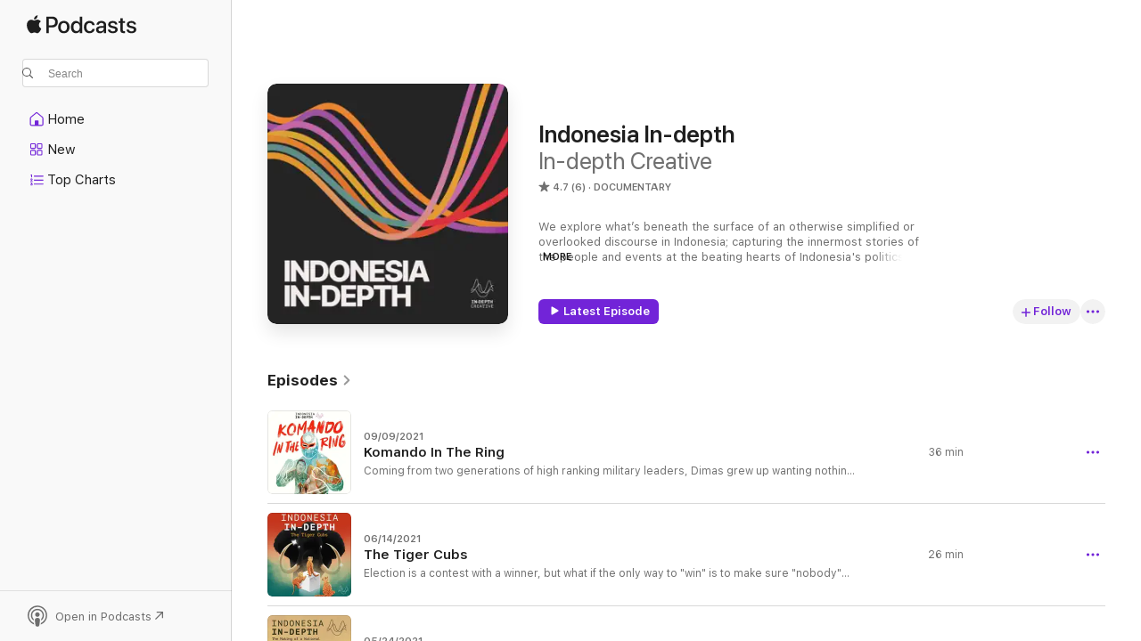

--- FILE ---
content_type: text/html
request_url: https://podcasts.apple.com/us/podcast/indonesia-in-depth/id1335498600
body_size: 25428
content:
<!DOCTYPE html>
<html dir="ltr" lang="en-US">
    <head>
        <meta charset="utf-8" />
        <meta http-equiv="X-UA-Compatible" content="IE=edge" />
        <meta name="viewport" content="width=device-width,initial-scale=1" />
        <meta name="applicable-device" content="pc,mobile" />
        <meta name="referrer" content="strict-origin" />

        <link
            rel="apple-touch-icon"
            sizes="180x180"
            href="/assets/favicon/favicon-180.png"
        />
        <link
            rel="icon"
            type="image/png"
            sizes="32x32"
            href="/assets/favicon/favicon-32.png"
        />
        <link
            rel="icon"
            type="image/png"
            sizes="16x16"
            href="/assets/favicon/favicon-16.png"
        />
        <link
            rel="mask-icon"
            href="/assets/favicon/favicon.svg"
            color="#7e50df"
        />
        <link rel="manifest" href="/manifest.json" />

        <title>Indonesia In-depth - Podcast - Apple Podcasts</title><!-- HEAD_svelte-1frznod_START --><link rel="preconnect" href="//www.apple.com/wss/fonts" crossorigin="anonymous"><link rel="stylesheet" as="style" href="//www.apple.com/wss/fonts?families=SF+Pro,v4%7CSF+Pro+Icons,v1&amp;display=swap" type="text/css" referrerpolicy="strict-origin-when-cross-origin"><!-- HEAD_svelte-1frznod_END --><!-- HEAD_svelte-eg3hvx_START -->    <meta name="description" content="Listen to In-depth Creative's Indonesia In-depth podcast on Apple Podcasts.">  <link rel="canonical" href="https://podcasts.apple.com/us/podcast/indonesia-in-depth/id1335498600">   <link rel="alternate" type="application/json+oembed" href="https://podcasts.apple.com/api/oembed?url=https%3A%2F%2Fpodcasts.apple.com%2Fus%2Fpodcast%2Findonesia-in-depth%2Fid1335498600" title="Indonesia In-depth - Podcast - Apple Podcasts">  <meta name="al:ios:app_store_id" content="525463029"> <meta name="al:ios:app_name" content="Apple Podcasts"> <meta name="apple:content_id" content="1335498600"> <meta name="apple:title" content="Indonesia In-depth"> <meta name="apple:description" content="Listen to In-depth Creative's Indonesia In-depth podcast on Apple Podcasts.">   <meta property="og:title" content="Indonesia In-depth"> <meta property="og:description" content="Documentary Podcast · We explore what’s beneath the surface of an otherwise simplified or overlooked discourse in Indonesia; capturing the innermost stories of the people and events at the beating hearts of Indonesia's pol…"> <meta property="og:site_name" content="Apple Podcasts"> <meta property="og:url" content="https://podcasts.apple.com/us/podcast/indonesia-in-depth/id1335498600"> <meta property="og:image" content="https://is1-ssl.mzstatic.com/image/thumb/Podcasts221/v4/11/26/19/112619da-5193-6b99-f307-0956539d2a5c/mza_14835954074044614077.jpg/1200x1200bf-60.jpg"> <meta property="og:image:secure_url" content="https://is1-ssl.mzstatic.com/image/thumb/Podcasts221/v4/11/26/19/112619da-5193-6b99-f307-0956539d2a5c/mza_14835954074044614077.jpg/1200x1200bf-60.jpg"> <meta property="og:image:alt" content="Indonesia In-depth"> <meta property="og:image:width" content="1200"> <meta property="og:image:height" content="1200"> <meta property="og:image:type" content="image/jpg"> <meta property="og:type" content="website"> <meta property="og:locale" content="en_US">     <meta name="twitter:title" content="Indonesia In-depth"> <meta name="twitter:description" content="Documentary Podcast · We explore what’s beneath the surface of an otherwise simplified or overlooked discourse in Indonesia; capturing the innermost stories of the people and events at the beating hearts of Indonesia's pol…"> <meta name="twitter:site" content="@ApplePodcasts"> <meta name="twitter:image" content="https://is1-ssl.mzstatic.com/image/thumb/Podcasts221/v4/11/26/19/112619da-5193-6b99-f307-0956539d2a5c/mza_14835954074044614077.jpg/1200x1200bf-60.jpg"> <meta name="twitter:image:alt" content="Indonesia In-depth"> <meta name="twitter:card" content="summary">      <!-- HTML_TAG_START -->
                <script id=schema:show type="application/ld+json">
                    {"@context":"http://schema.org","@type":"CreativeWorkSeries","name":"Indonesia In-depth","description":"We explore what’s beneath the surface of an otherwise simplified or overlooked discourse in Indonesia; capturing the innermost stories of the people and events at the beating hearts of Indonesia's politics and culture.","genre":["Documentary","Podcasts","Society & Culture"],"url":"https://podcasts.apple.com/us/podcast/indonesia-in-depth/id1335498600","offers":[{"@type":"Offer","category":"free","price":0}],"dateModified":"2021-09-09T11:00:00Z","thumbnailUrl":"https://is1-ssl.mzstatic.com/image/thumb/Podcasts221/v4/11/26/19/112619da-5193-6b99-f307-0956539d2a5c/mza_14835954074044614077.jpg/1200x1200bf.webp","aggregateRating":{"@type":"AggregateRating","ratingValue":4.7,"reviewCount":6,"itemReviewed":{"@type":"CreativeWorkSeries","name":"Indonesia In-depth","description":"We explore what’s beneath the surface of an otherwise simplified or overlooked discourse in Indonesia; capturing the innermost stories of the people and events at the beating hearts of Indonesia's politics and culture.","genre":["Documentary","Podcasts","Society & Culture"],"url":"https://podcasts.apple.com/us/podcast/indonesia-in-depth/id1335498600","offers":[{"@type":"Offer","category":"free","price":0}],"dateModified":"2021-09-09T11:00:00Z","thumbnailUrl":"https://is1-ssl.mzstatic.com/image/thumb/Podcasts221/v4/11/26/19/112619da-5193-6b99-f307-0956539d2a5c/mza_14835954074044614077.jpg/1200x1200bf.webp"}},"review":[{"@type":"Review","author":"WNCsing","datePublished":"2020-03-03","name":"The definite source for understanding current events in Indonesia","reviewBody":"Extremely informative and non-bias view of important events and happenings in Indonesia. We are so lucky to have this English language view into such an important country. Thanks for all your hard work and keep the episodes coming!","reviewRating":{"@type":"Rating","ratingValue":5,"bestRating":5,"worstRating":1},"itemReviewed":{"@type":"CreativeWorkSeries","name":"Indonesia In-depth","description":"We explore what’s beneath the surface of an otherwise simplified or overlooked discourse in Indonesia; capturing the innermost stories of the people and events at the beating hearts of Indonesia's politics and culture.","genre":["Documentary","Podcasts","Society & Culture"],"url":"https://podcasts.apple.com/us/podcast/indonesia-in-depth/id1335498600","offers":[{"@type":"Offer","category":"free","price":0}],"dateModified":"2021-09-09T11:00:00Z","thumbnailUrl":"https://is1-ssl.mzstatic.com/image/thumb/Podcasts221/v4/11/26/19/112619da-5193-6b99-f307-0956539d2a5c/mza_14835954074044614077.jpg/1200x1200bf.webp"}},{"@type":"Review","author":"AnonymousCritic789","datePublished":"2024-02-09","name":"Interesting but Confusing","reviewBody":"I am a foreigner who just picked a random episode hoping to learn about another country. It is very interesting but I cannot keep the different politicians straight as I have only a basic knowledge of Indonesian politics. I think it would be better if you explained who all of these people were in the future, if you’re still making episodes.","reviewRating":{"@type":"Rating","ratingValue":4,"bestRating":5,"worstRating":1},"itemReviewed":{"@type":"CreativeWorkSeries","name":"Indonesia In-depth","description":"We explore what’s beneath the surface of an otherwise simplified or overlooked discourse in Indonesia; capturing the innermost stories of the people and events at the beating hearts of Indonesia's politics and culture.","genre":["Documentary","Podcasts","Society & Culture"],"url":"https://podcasts.apple.com/us/podcast/indonesia-in-depth/id1335498600","offers":[{"@type":"Offer","category":"free","price":0}],"dateModified":"2021-09-09T11:00:00Z","thumbnailUrl":"https://is1-ssl.mzstatic.com/image/thumb/Podcasts221/v4/11/26/19/112619da-5193-6b99-f307-0956539d2a5c/mza_14835954074044614077.jpg/1200x1200bf.webp"}}],"workExample":[{"@type":"AudioObject","datePublished":"2021-09-09","description":"Coming from two generations of high ranking military leaders, Dimas grew up wanting nothing else than to become a soldier too. But it was only when Dimas moved to Hawaii in the late 1990s that he unexpectedly found a way to channel his patriotic side. ","duration":"PT35M31S","genre":["Documentary"],"name":"Komando In The Ring","offers":[{"@type":"Offer","category":"free","price":0}],"requiresSubscription":"no","uploadDate":"2021-09-09","url":"https://podcasts.apple.com/us/podcast/komando-in-the-ring/id1335498600?i=1000534801338","thumbnailUrl":"https://is1-ssl.mzstatic.com/image/thumb/Podcasts221/v4/a4/ba/ff/a4baff9c-358e-6c0e-7987-f97e0695c106/mza_1634333507787679333.jpg/1200x1200bf.webp"},{"@type":"AudioObject","datePublished":"2021-06-14","description":"Election is a contest with a winner, but what if the only way to \"win\" is to make sure \"nobody\" wins? \n\nSince Indonesia began the process to hold election concurrently in 2015, there have been more and more cases of empty ballot/empty box, only a singl","duration":"PT25M32S","genre":["Documentary"],"name":"The Tiger Cubs","offers":[{"@type":"Offer","category":"free","price":0}],"requiresSubscription":"no","uploadDate":"2021-06-14","url":"https://podcasts.apple.com/us/podcast/the-tiger-cubs/id1335498600?i=1000525429407","thumbnailUrl":"https://is1-ssl.mzstatic.com/image/thumb/Podcasts221/v4/ed/ed/f4/ededf472-e363-0fa9-9c9f-0a3488a57c81/mza_3989427500752421321.jpg/1200x1200bf.webp"},{"@type":"AudioObject","datePublished":"2021-05-24","description":"Though Indomie is one of Indonesian's most iconic brands, its true origin is largely misunderstood. As Indonesians began to accept wheat-based products as part of their daily diet, instant noodles manufacturers flourished--beginning with Supermi. But it","duration":"PT29M44S","genre":["Documentary"],"name":"The Making of a National Food Culture (Part 2)","offers":[{"@type":"Offer","category":"free","price":0}],"requiresSubscription":"no","uploadDate":"2021-05-24","url":"https://podcasts.apple.com/us/podcast/the-making-of-a-national-food-culture-part-2/id1335498600?i=1000522913096","thumbnailUrl":"https://is1-ssl.mzstatic.com/image/thumb/Podcasts211/v4/e1/5b/29/e15b29c4-c8f5-ae11-65ef-d712a499a3dd/mza_5546317209274116649.jpg/1200x1200bf.webp"},{"@type":"AudioObject","datePublished":"2021-05-03","description":"How did instant noodles become a staple food for Indonesians? How did Indomie become Indonesia’s most iconic brand? Through the lens of two generations, we trace back the series of accidental events; from historic famine, a move for political and nati","duration":"PT29M26S","genre":["Documentary"],"name":"The Making of a National Food Culture (Part 1)","offers":[{"@type":"Offer","category":"free","price":0}],"requiresSubscription":"no","uploadDate":"2021-05-03","url":"https://podcasts.apple.com/us/podcast/the-making-of-a-national-food-culture-part-1/id1335498600?i=1000519852559","thumbnailUrl":"https://is1-ssl.mzstatic.com/image/thumb/Podcasts211/v4/33/37/1e/33371eeb-41d9-82c3-19a8-294ef27759bd/mza_6581192005154203278.jpg/1200x1200bf.webp"},{"@type":"AudioObject","datePublished":"2021-05-03","description":"Our podcast feeds has been a bit quiet recently, but that's because we have been hard at work pitching, interviewing, editing and building stories. Indonesia In-depth has evolved into a seasonal podcast, fully committed to long-form narrative series. We","duration":"PT2M7S","genre":["Documentary"],"name":"Season 4 of Indonesia In-depth is launching today!","offers":[{"@type":"Offer","category":"free","price":0}],"requiresSubscription":"no","uploadDate":"2021-05-03","url":"https://podcasts.apple.com/us/podcast/season-4-of-indonesia-in-depth-is-launching-today/id1335498600?i=1000519813164","thumbnailUrl":"https://is1-ssl.mzstatic.com/image/thumb/Podcasts211/v4/f3/44/84/f3448427-1bcc-bd75-c7bd-3f1bda7467fb/mza_1035989067513340041.jpg/1200x1200bf.webp"},{"@type":"AudioObject","datePublished":"2021-02-19","description":"We’ve got some big news! We’ve been off the grid for a while but that’s for a good reason. Indonesia In-depth is evolving into a seasonal podcast and fully committed to long-form narrative series. Our debut will be released soon! In the meantime,","duration":"PT3M6S","genre":["Documentary"],"name":"What's New from Indonesia In-depth?","offers":[{"@type":"Offer","category":"free","price":0}],"requiresSubscription":"no","uploadDate":"2021-02-19","url":"https://podcasts.apple.com/us/podcast/whats-new-from-indonesia-in-depth/id1335498600?i=1000509820051","thumbnailUrl":"https://is1-ssl.mzstatic.com/image/thumb/Podcasts211/v4/bb/7c/f3/bb7cf328-ce82-30ee-34ab-7f4cb0c6e44d/mza_4627986948613923195.jpg/1200x1200bf.webp"},{"@type":"AudioObject","datePublished":"2020-12-30","description":"2020 is coming to an end, and to be honest, we can’t wait! Through musical instruments, sounds, and melodies, Tanita and Rizki paint a picture of what the team went through in this unprecedented year. In this episode of Indonesia In-Studio (and last e","duration":"PT10M7S","genre":["Documentary"],"name":"Indonesia In-Studio E3: The Sound of 2020","offers":[{"@type":"Offer","category":"free","price":0}],"requiresSubscription":"no","uploadDate":"2020-12-30","url":"https://podcasts.apple.com/us/podcast/indonesia-in-studio-e3-the-sound-of-2020/id1335498600?i=1000503907087","thumbnailUrl":"https://is1-ssl.mzstatic.com/image/thumb/Podcasts221/v4/03/5a/8d/035a8dc9-2b7e-0d76-7177-e93def100a3b/mza_56461898726841721.jpg/1200x1200bf.webp"},{"@type":"AudioObject","datePublished":"2020-11-10","description":"One of the major changes to Indonesia following the fall of Soeharto and Reformasi was decentralization and a shift to a direct ballot election system. The aim? To ensure that local legislatures were not simply a rubber stamp of Jakarta. \nIn recent yea","duration":"PT40M6S","genre":["Documentary"],"name":"Going Back to Indirect Elections?","offers":[{"@type":"Offer","category":"free","price":0}],"requiresSubscription":"no","uploadDate":"2020-11-10","url":"https://podcasts.apple.com/us/podcast/going-back-to-indirect-elections/id1335498600?i=1000498053428","thumbnailUrl":"https://is1-ssl.mzstatic.com/image/thumb/Podcasts221/v4/d0/67/5d/d0675dfd-20a9-e495-39c0-bb7201a1d909/mza_13697404318351191718.jpg/1200x1200bf.webp"},{"@type":"AudioObject","datePublished":"2020-09-22","description":"Between May - July 1945, members of the Investigative Committee for Preparatory Work for Independence (BPUPKI) deliberated on what territories should be included in a future Republic of Indonesia, if Japan granted independence. Should the new state stre","duration":"PT43M20S","genre":["Documentary"],"name":"Indonesia In-Documentary - Where Do We Draw The Line?","offers":[{"@type":"Offer","category":"free","price":0}],"requiresSubscription":"no","uploadDate":"2020-09-22","url":"https://podcasts.apple.com/us/podcast/indonesia-in-documentary-where-do-we-draw-the-line/id1335498600?i=1000492176784","thumbnailUrl":"https://is1-ssl.mzstatic.com/image/thumb/Podcasts221/v4/95/b8/63/95b863f5-b372-00e1-38e7-ac85d3de590d/mza_4421526033933013005.jpg/1200x1200bf.webp"},{"@type":"AudioObject","datePublished":"2020-08-30","description":"President Widodo promised to return Indonesia to a maritime power when he first took office in 2014. It was one of Widodo’s major platform policies and there was a lot talk about it in his presidential campaign that year and during the early part of h","duration":"PT14M18S","genre":["Documentary"],"name":"Maritime As A Source Of Power?","offers":[{"@type":"Offer","category":"free","price":0}],"requiresSubscription":"no","uploadDate":"2020-08-30","url":"https://podcasts.apple.com/us/podcast/maritime-as-a-source-of-power/id1335498600?i=1000489578376","thumbnailUrl":"https://is1-ssl.mzstatic.com/image/thumb/Podcasts221/v4/8b/7f/44/8b7f446a-8b22-adb4-31f7-a4930d24029d/mza_1574656180289848719.jpg/1200x1200bf.webp"},{"@type":"AudioObject","datePublished":"2020-07-29","description":"There are more and more Nigerians fleeing to Indonesia. Why is this the case? \n\nThough the local media may have portrayed them more as online scammers and drug dealers, the reality is most of them are just trying to find a better life outside Nigeria d","duration":"PT31M58S","genre":["Documentary"],"name":"Indonesia In-Documentary: Anywhere But Home","offers":[{"@type":"Offer","category":"free","price":0}],"requiresSubscription":"no","uploadDate":"2020-07-29","url":"https://podcasts.apple.com/us/podcast/indonesia-in-documentary-anywhere-but-home/id1335498600?i=1000486574336","thumbnailUrl":"https://is1-ssl.mzstatic.com/image/thumb/Podcasts211/v4/b8/80/d6/b880d6bd-162e-344f-2dd6-af18750ae032/mza_4609122867431977422.jpg/1200x1200bf.webp"},{"@type":"AudioObject","datePublished":"2020-07-25","description":"To flee to a foreign country you barely know and not knowing the language can be scary. But for many Nigerians youths, like Lucas (not his real name), going anywhere but home is necessary. \nThe situation in Nigeria has pushed many youths to emigrate, o","duration":"PT1M14S","genre":["Documentary"],"name":"Trailer - Anywhere But Home","offers":[{"@type":"Offer","category":"free","price":0}],"requiresSubscription":"no","uploadDate":"2020-07-25","url":"https://podcasts.apple.com/us/podcast/trailer-anywhere-but-home/id1335498600?i=1000486139462","thumbnailUrl":"https://is1-ssl.mzstatic.com/image/thumb/Podcasts221/v4/62/27/3d/62273dba-15c9-e94d-f0b6-4a103970a08d/mza_12598895488396256242.jpg/1200x1200bf.webp"},{"@type":"AudioObject","datePublished":"2020-07-22","description":"Prior to the pandemic there was push by major parties, such as PDI-P, Golkar and Gerindra, to bring more power back to the central government. During the Covid-19 pandemic, we saw some local leaders taking the initiative with battling the virus while th","duration":"PT42M8S","genre":["Documentary"],"name":"Local, Central, & the Blame Game","offers":[{"@type":"Offer","category":"free","price":0}],"requiresSubscription":"no","uploadDate":"2020-07-22","url":"https://podcasts.apple.com/us/podcast/local-central-the-blame-game/id1335498600?i=1000485748436","thumbnailUrl":"https://is1-ssl.mzstatic.com/image/thumb/Podcasts221/v4/0a/32/d0/0a32d01e-6637-fbe3-ad2b-1a1d1ce77891/mza_289943273750530857.jpg/1200x1200bf.webp"},{"@type":"AudioObject","datePublished":"2020-05-15","description":"The Central Government has prevented provincial leaders, such as Jakarta governor Anies Baswedan, from implementing a lockdown, despite the fact that Jakarta is the country’s epicentre for the Covid-19 virus. The president says that a lockdown would c","duration":"PT43M25S","genre":["Documentary"],"name":"Economic Challenges - with Economist Faisal Basri","offers":[{"@type":"Offer","category":"free","price":0}],"requiresSubscription":"no","uploadDate":"2020-05-15","url":"https://podcasts.apple.com/us/podcast/economic-challenges-with-economist-faisal-basri/id1335498600?i=1000474790134","thumbnailUrl":"https://is1-ssl.mzstatic.com/image/thumb/Podcasts211/v4/d0/35/11/d035119b-cd9b-865e-f2a1-98732b986cad/mza_1402507811365625406.jpg/1200x1200bf.webp"},{"@type":"AudioObject","datePublished":"2020-04-28","description":"The Indonesian public has been fixated on the official number for Covid-19 cases and deaths during the pandemic. Indonesia’s numbers appear to be far lower than other countries given its 270 million people, but we wondered, how accurate is this number","duration":"PT49M11S","genre":["Documentary"],"name":"What's In A Number?","offers":[{"@type":"Offer","category":"free","price":0}],"requiresSubscription":"no","uploadDate":"2020-04-28","url":"https://podcasts.apple.com/us/podcast/whats-in-a-number/id1335498600?i=1000472909430","thumbnailUrl":"https://is1-ssl.mzstatic.com/image/thumb/Podcasts221/v4/17/3c/30/173c30ea-695f-6da8-c4de-3101323d512f/mza_15204441092671289398.jpg/1200x1200bf.webp"}]}
                </script>
                <!-- HTML_TAG_END -->    <!-- HEAD_svelte-eg3hvx_END --><!-- HEAD_svelte-1p7jl_START --><!-- HEAD_svelte-1p7jl_END -->
      <script type="module" crossorigin src="/assets/index~2c50f96d46.js"></script>
      <link rel="stylesheet" href="/assets/index~965ccb6a44.css">
    </head>
    <body>
        <svg style="display: none" xmlns="http://www.w3.org/2000/svg">
            <symbol id="play-circle-fill" viewBox="0 0 60 60">
                <path
                    class="icon-circle-fill__circle"
                    fill="var(--iconCircleFillBG, transparent)"
                    d="M30 60c16.411 0 30-13.617 30-30C60 13.588 46.382 0 29.971 0 13.588 0 .001 13.588.001 30c0 16.383 13.617 30 30 30Z"
                />
                <path
                    fill="var(--iconFillArrow, var(--keyColor, black))"
                    d="M24.411 41.853c-1.41.853-3.028.177-3.028-1.294V19.47c0-1.44 1.735-2.058 3.028-1.294l17.265 10.235a1.89 1.89 0 0 1 0 3.265L24.411 41.853Z"
                />
            </symbol>
        </svg>
        <script defer src="/assets/focus-visible/focus-visible.min.js"></script>
        

        <script
            async
            src="/includes/js-cdn/musickit/v3/amp/musickit.js"
        ></script>
        <script
            type="module"
            async
            src="/includes/js-cdn/musickit/v3/components/musickit-components/musickit-components.esm.js"
        ></script>
        <script
            nomodule
            async
            src="/includes/js-cdn/musickit/v3/components/musickit-components/musickit-components.js"
        ></script>
        <div id="body-container">
              <div class="app-container svelte-ybg737" data-testid="app-container"> <div class="header svelte-1jb51s" data-testid="header"><nav data-testid="navigation" class="navigation svelte-13li0vp"><div class="navigation__header svelte-13li0vp"><div data-testid="logo" class="logo svelte-1gk6pig"> <a aria-label="Apple Podcasts" role="img" href="https://podcasts.apple.com/us/new" class="svelte-1gk6pig"><svg height="12" viewBox="0 0 67 12" width="67" class="podcasts-logo" aria-hidden="true"><path d="M45.646 3.547c1.748 0 2.903.96 2.903 2.409v5.048h-1.44V9.793h-.036c-.424.819-1.35 1.337-2.31 1.337-1.435 0-2.437-.896-2.437-2.22 0-1.288.982-2.065 2.722-2.17l2.005-.112v-.56c0-.82-.536-1.282-1.448-1.282-.836 0-1.42.4-1.539 1.037H42.66c.042-1.33 1.274-2.276 2.986-2.276zm-22.971 0c2.123 0 3.474 1.456 3.474 3.774 0 2.325-1.344 3.774-3.474 3.774s-3.474-1.45-3.474-3.774c0-2.318 1.358-3.774 3.474-3.774zm15.689 0c1.88 0 3.05 1.19 3.174 2.626h-1.434c-.132-.778-.737-1.359-1.726-1.359-1.156 0-1.922.974-1.922 2.507 0 1.568.773 2.514 1.936 2.514.933 0 1.545-.47 1.712-1.324h1.448c-.167 1.548-1.399 2.584-3.174 2.584-2.089 0-3.453-1.435-3.453-3.774 0-2.29 1.364-3.774 3.439-3.774zm14.263.007c1.622 0 2.785.903 2.82 2.206h-1.414c-.062-.652-.612-1.05-1.448-1.05-.814 0-1.357.377-1.357.952 0 .44.362.735 1.12.924l1.233.287c1.476.357 2.033.903 2.033 1.981 0 1.33-1.254 2.241-3.043 2.241-1.726 0-2.889-.89-3-2.234h1.49c.104.708.668 1.086 1.58 1.086.898 0 1.462-.371 1.462-.96 0-.455-.279-.7-1.044-.896L51.75 7.77c-1.323-.322-1.991-1.001-1.991-2.024 0-1.302 1.163-2.191 2.868-2.191zm11.396 0c1.622 0 2.784.903 2.82 2.206h-1.414c-.063-.652-.613-1.05-1.448-1.05-.815 0-1.358.377-1.358.952 0 .44.362.735 1.121.924l1.232.287C66.452 7.23 67 7.776 67 8.854c0 1.33-1.244 2.241-3.033 2.241-1.726 0-2.889-.89-3-2.234h1.49c.104.708.668 1.086 1.58 1.086.898 0 1.461-.371 1.461-.96 0-.455-.278-.7-1.044-.896l-1.308-.322c-1.323-.322-1.992-1.001-1.992-2.024 0-1.302 1.163-2.191 2.869-2.191zM6.368 2.776l.221.001c.348.028 1.352.135 1.994 1.091-.053.04-1.19.7-1.177 2.088.013 1.656 1.445 2.209 1.458 2.222-.013.041-.227.782-.749 1.55-.455.673-.924 1.333-1.673 1.346-.723.014-.964-.43-1.793-.43-.83 0-1.098.417-1.78.444-.723.027-1.272-.715-1.727-1.388C.205 8.34-.504 5.862.46 4.191c.468-.835 1.325-1.36 2.248-1.373.71-.013 1.365.471 1.793.471.429 0 1.191-.565 2.088-.512zM33.884.9v10.104h-1.462V9.751h-.028c-.432.84-1.267 1.33-2.332 1.33-1.83 0-3.077-1.484-3.077-3.76s1.246-3.76 3.063-3.76c1.051 0 1.88.49 2.297 1.302h.028V.9zm24.849.995v1.743h1.392v1.197h-1.392v4.061c0 .63.279.925.891.925.153 0 .397-.021.494-.035v1.19c-.167.042-.5.07-.835.07-1.483 0-2.06-.56-2.06-1.989V4.835h-1.066V3.638h1.065V1.895zM15.665.9c1.949 0 3.306 1.352 3.306 3.32 0 1.974-1.385 3.332-3.355 3.332h-2.158v3.452h-1.56V.9zm31.388 6.778-1.803.112c-.898.056-1.406.448-1.406 1.078 0 .645.529 1.065 1.336 1.065 1.051 0 1.873-.729 1.873-1.688zM22.675 4.793c-1.218 0-1.942.946-1.942 2.528 0 1.596.724 2.528 1.942 2.528s1.942-.932 1.942-2.528c0-1.59-.724-2.528-1.942-2.528zm7.784.056c-1.17 0-1.935.974-1.935 2.472 0 1.512.765 2.479 1.935 2.479 1.155 0 1.928-.98 1.928-2.479 0-1.484-.773-2.472-1.928-2.472zM15.254 2.224h-1.796v4.012h1.789c1.357 0 2.13-.735 2.13-2.01 0-1.274-.773-2.002-2.123-2.002zM6.596.13c.067.649-.188 1.283-.563 1.756-.39.46-1.007.824-1.624.77-.08-.621.228-1.283.577-1.688.389-.473 1.06-.81 1.61-.838z"></path></svg></a> </div> <div class="search-input-wrapper svelte-1gxcl7k" data-testid="search-input"><div data-testid="amp-search-input" aria-controls="search-suggestions" aria-expanded="false" aria-haspopup="listbox" aria-owns="search-suggestions" class="search-input-container svelte-rg26q6" tabindex="-1" role=""><div class="flex-container svelte-rg26q6"><form id="search-input-form" class="svelte-rg26q6"><svg height="16" width="16" viewBox="0 0 16 16" class="search-svg" aria-hidden="true"><path d="M11.87 10.835c.018.015.035.03.051.047l3.864 3.863a.735.735 0 1 1-1.04 1.04l-3.863-3.864a.744.744 0 0 1-.047-.051 6.667 6.667 0 1 1 1.035-1.035zM6.667 12a5.333 5.333 0 1 0 0-10.667 5.333 5.333 0 0 0 0 10.667z"></path></svg> <input value="" aria-autocomplete="list" aria-multiline="false" aria-controls="search-suggestions" placeholder="Search" spellcheck="false" autocomplete="off" autocorrect="off" autocapitalize="off" type="text" inputmode="search" class="search-input__text-field svelte-rg26q6" data-testid="search-input__text-field"></form> </div> <div data-testid="search-scope-bar"></div>   </div> </div></div> <div data-testid="navigation-content" class="navigation__content svelte-13li0vp" id="navigation" aria-hidden="false"><div class="navigation__scrollable-container svelte-13li0vp"><div data-testid="navigation-items-primary" class="navigation-items navigation-items--primary svelte-ng61m8"> <ul class="navigation-items__list svelte-ng61m8">  <li class="navigation-item navigation-item__home svelte-1a5yt87" aria-selected="false" data-testid="navigation-item"> <a href="https://podcasts.apple.com/us/home" class="navigation-item__link svelte-1a5yt87" role="button" data-testid="home" aria-pressed="false"><div class="navigation-item__content svelte-zhx7t9"> <span class="navigation-item__icon svelte-zhx7t9"> <svg xmlns="http://www.w3.org/2000/svg" width="24" height="24" viewBox="0 0 24 24" aria-hidden="true"><path d="M6.392 19.41H17.84c1.172 0 1.831-.674 1.831-1.787v-6.731c0-.689-.205-1.18-.732-1.612l-5.794-4.863c-.322-.271-.651-.403-1.025-.403-.374 0-.703.132-1.025.403L5.3 9.28c-.527.432-.732.923-.732 1.612v6.73c0 1.114.659 1.788 1.823 1.788Zm0-1.106c-.402 0-.717-.293-.717-.681v-6.731c0-.352.088-.564.337-.77l5.793-4.855c.11-.088.227-.147.315-.147s.205.059.315.147l5.793 4.856c.242.205.337.417.337.769v6.73c0 .389-.315.682-.725.682h-3.596v-4.431c0-.337-.22-.557-.557-.557H10.56c-.337 0-.564.22-.564.557v4.43H6.392Z"></path></svg> </span> <span class="navigation-item__label svelte-zhx7t9"> Home </span> </div></a>  </li>  <li class="navigation-item navigation-item__new svelte-1a5yt87" aria-selected="false" data-testid="navigation-item"> <a href="https://podcasts.apple.com/us/new" class="navigation-item__link svelte-1a5yt87" role="button" data-testid="new" aria-pressed="false"><div class="navigation-item__content svelte-zhx7t9"> <span class="navigation-item__icon svelte-zhx7t9"> <svg xmlns="http://www.w3.org/2000/svg" width="24" height="24" viewBox="0 0 24 24" aria-hidden="true"><path d="M9.739 11.138c.93 0 1.399-.47 1.399-1.436V6.428c0-.967-.47-1.428-1.4-1.428h-3.34C5.469 5 5 5.461 5 6.428v3.274c0 .967.469 1.436 1.399 1.436h3.34Zm7.346 0c.93 0 1.399-.47 1.399-1.436V6.428c0-.967-.469-1.428-1.399-1.428h-3.333c-.937 0-1.406.461-1.406 1.428v3.274c0 .967.469 1.436 1.406 1.436h3.333Zm-7.368-1.033H6.414c-.257 0-.381-.132-.381-.403V6.428c0-.263.124-.395.38-.395h3.304c.256 0 .388.132.388.395v3.274c0 .271-.132.403-.388.403Zm7.353 0h-3.303c-.264 0-.388-.132-.388-.403V6.428c0-.263.124-.395.388-.395h3.303c.257 0 .381.132.381.395v3.274c0 .271-.124.403-.38.403Zm-7.33 8.379c.93 0 1.399-.462 1.399-1.428v-3.282c0-.96-.47-1.428-1.4-1.428h-3.34c-.93 0-1.398.469-1.398 1.428v3.282c0 .966.469 1.428 1.399 1.428h3.34Zm7.346 0c.93 0 1.399-.462 1.399-1.428v-3.282c0-.96-.469-1.428-1.399-1.428h-3.333c-.937 0-1.406.469-1.406 1.428v3.282c0 .966.469 1.428 1.406 1.428h3.333ZM9.717 17.45H6.414c-.257 0-.381-.132-.381-.395v-3.274c0-.271.124-.403.38-.403h3.304c.256 0 .388.132.388.403v3.274c0 .263-.132.395-.388.395Zm7.353 0h-3.303c-.264 0-.388-.132-.388-.395v-3.274c0-.271.124-.403.388-.403h3.303c.257 0 .381.132.381.403v3.274c0 .263-.124.395-.38.395Z"></path></svg> </span> <span class="navigation-item__label svelte-zhx7t9"> New </span> </div></a>  </li>  <li class="navigation-item navigation-item__charts svelte-1a5yt87" aria-selected="false" data-testid="navigation-item"> <a href="https://podcasts.apple.com/us/charts" class="navigation-item__link svelte-1a5yt87" role="button" data-testid="charts" aria-pressed="false"><div class="navigation-item__content svelte-zhx7t9"> <span class="navigation-item__icon svelte-zhx7t9"> <svg xmlns="http://www.w3.org/2000/svg" width="24" height="24" viewBox="0 0 24 24" aria-hidden="true"><path d="M6.597 9.362c.278 0 .476-.161.476-.49V6.504c0-.307-.22-.505-.542-.505-.257 0-.418.088-.6.212l-.52.36c-.147.102-.228.197-.228.35 0 .191.147.323.315.323.095 0 .14-.015.264-.102l.337-.227h.014V8.87c0 .33.19.49.484.49Zm12.568-.886c.33 0 .593-.257.593-.586a.586.586 0 0 0-.593-.594h-9.66a.586.586 0 0 0-.594.594c0 .33.264.586.593.586h9.661ZM7.3 13.778c.198 0 .351-.139.351-.344 0-.22-.146-.359-.351-.359H6.252v-.022l.601-.483c.498-.41.696-.645.696-1.077 0-.586-.49-.981-1.282-.981-.703 0-1.208.366-1.208.835 0 .234.153.359.402.359.169 0 .279-.052.381-.22.103-.176.235-.271.44-.271.212 0 .366.139.366.344 0 .176-.088.33-.469.63l-.96.791a.493.493 0 0 0-.204.41c0 .227.16.388.402.388H7.3Zm11.865-.871a.59.59 0 1 0 0-1.18h-9.66a.59.59 0 1 0 0 1.18h9.66ZM6.282 18.34c.871 0 1.384-.388 1.384-1.003 0-.403-.278-.681-.784-.725v-.022c.367-.066.66-.315.66-.74 0-.557-.542-.864-1.268-.864-.57 0-1.193.27-1.193.754 0 .205.146.352.373.352.161 0 .234-.066.337-.176.168-.183.3-.242.483-.242.227 0 .396.11.396.33 0 .205-.176.308-.476.308h-.08c-.206 0-.338.102-.338.314 0 .198.125.315.337.315h.095c.33 0 .506.11.506.337 0 .198-.183.345-.432.345-.257 0-.44-.147-.579-.286-.088-.08-.161-.14-.3-.14-.235 0-.403.14-.403.367 0 .505.688.776 1.282.776Zm12.883-1.01c.33 0 .593-.257.593-.586a.586.586 0 0 0-.593-.594h-9.66a.586.586 0 0 0-.594.594c0 .33.264.586.593.586h9.661Z"></path></svg> </span> <span class="navigation-item__label svelte-zhx7t9"> Top Charts </span> </div></a>  </li>  <li class="navigation-item navigation-item__search svelte-1a5yt87" aria-selected="false" data-testid="navigation-item"> <a href="https://podcasts.apple.com/us/search" class="navigation-item__link svelte-1a5yt87" role="button" data-testid="search" aria-pressed="false"><div class="navigation-item__content svelte-zhx7t9"> <span class="navigation-item__icon svelte-zhx7t9"> <svg height="24" viewBox="0 0 24 24" width="24" aria-hidden="true"><path d="M17.979 18.553c.476 0 .813-.366.813-.835a.807.807 0 0 0-.235-.586l-3.45-3.457a5.61 5.61 0 0 0 1.158-3.413c0-3.098-2.535-5.633-5.633-5.633C7.542 4.63 5 7.156 5 10.262c0 3.098 2.534 5.632 5.632 5.632a5.614 5.614 0 0 0 3.274-1.055l3.472 3.472a.835.835 0 0 0 .6.242zm-7.347-3.875c-2.417 0-4.416-2-4.416-4.416 0-2.417 2-4.417 4.416-4.417 2.417 0 4.417 2 4.417 4.417s-2 4.416-4.417 4.416z" fill-opacity=".95"></path></svg> </span> <span class="navigation-item__label svelte-zhx7t9"> Search </span> </div></a>  </li></ul> </div>   </div> <div class="navigation__native-cta"><div slot="native-cta"></div></div></div> </nav> </div>  <div id="scrollable-page" class="scrollable-page svelte-ofwq8g" data-testid="main-section" aria-hidden="false"> <div class="player-bar svelte-dsbdte" data-testid="player-bar" aria-label="Media Controls" aria-hidden="false">   </div> <main data-testid="main" class="svelte-n0itnb"><div class="content-container svelte-n0itnb" data-testid="content-container">    <div class="page-container svelte-1vsyrnf">    <div class="section section--showHeaderRegular svelte-1cj8vg9 without-bottom-spacing" data-testid="section-container" aria-label="Featured" aria-hidden="false"> <div class="shelf-content" data-testid="shelf-content"> <div class="container-detail-header svelte-rknnd2" data-testid="container-detail-header"><div class="show-artwork svelte-123qhuj" slot="artwork" style="--background-color:#242424; --joe-color:#242424;"><div data-testid="artwork-component" class="artwork-component artwork-component--aspect-ratio artwork-component--orientation-square svelte-g1i36u container-style   artwork-component--fullwidth    artwork-component--has-borders" style="
            --artwork-bg-color: #242424;
            --aspect-ratio: 1;
            --placeholder-bg-color: #242424;
       ">   <picture class="svelte-g1i36u"><source sizes=" (max-width:999px) 270px,(min-width:1000px) and (max-width:1319px) 300px,(min-width:1320px) and (max-width:1679px) 300px,300px" srcset="https://is1-ssl.mzstatic.com/image/thumb/Podcasts221/v4/11/26/19/112619da-5193-6b99-f307-0956539d2a5c/mza_14835954074044614077.jpg/270x270bb.webp 270w,https://is1-ssl.mzstatic.com/image/thumb/Podcasts221/v4/11/26/19/112619da-5193-6b99-f307-0956539d2a5c/mza_14835954074044614077.jpg/300x300bb.webp 300w,https://is1-ssl.mzstatic.com/image/thumb/Podcasts221/v4/11/26/19/112619da-5193-6b99-f307-0956539d2a5c/mza_14835954074044614077.jpg/540x540bb.webp 540w,https://is1-ssl.mzstatic.com/image/thumb/Podcasts221/v4/11/26/19/112619da-5193-6b99-f307-0956539d2a5c/mza_14835954074044614077.jpg/600x600bb.webp 600w" type="image/webp"> <source sizes=" (max-width:999px) 270px,(min-width:1000px) and (max-width:1319px) 300px,(min-width:1320px) and (max-width:1679px) 300px,300px" srcset="https://is1-ssl.mzstatic.com/image/thumb/Podcasts221/v4/11/26/19/112619da-5193-6b99-f307-0956539d2a5c/mza_14835954074044614077.jpg/270x270bb-60.jpg 270w,https://is1-ssl.mzstatic.com/image/thumb/Podcasts221/v4/11/26/19/112619da-5193-6b99-f307-0956539d2a5c/mza_14835954074044614077.jpg/300x300bb-60.jpg 300w,https://is1-ssl.mzstatic.com/image/thumb/Podcasts221/v4/11/26/19/112619da-5193-6b99-f307-0956539d2a5c/mza_14835954074044614077.jpg/540x540bb-60.jpg 540w,https://is1-ssl.mzstatic.com/image/thumb/Podcasts221/v4/11/26/19/112619da-5193-6b99-f307-0956539d2a5c/mza_14835954074044614077.jpg/600x600bb-60.jpg 600w" type="image/jpeg"> <img alt="" class="artwork-component__contents artwork-component__image svelte-g1i36u" src="/assets/artwork/1x1.gif" role="presentation" decoding="async" width="300" height="300" fetchpriority="auto" style="opacity: 1;"></picture> </div> </div> <div class="headings svelte-rknnd2"> <h1 class="headings__title svelte-rknnd2" data-testid="non-editable-product-title"><span dir="auto">Indonesia In-depth</span></h1> <div class="headings__subtitles svelte-rknnd2" data-testid="product-subtitles"><span class="provider svelte-123qhuj">In-depth Creative</span></div>  <div class="headings__metadata-bottom svelte-rknnd2"><ul class="metadata svelte-123qhuj"><li aria-label="4.7 out of 5, 6 ratings" class="svelte-123qhuj"><span class="star svelte-123qhuj" aria-hidden="true"><svg class="icon" viewBox="0 0 64 64" title=""><path d="M13.559 60.051c1.102.86 2.5.565 4.166-.645l14.218-10.455L46.19 59.406c1.666 1.21 3.037 1.505 4.166.645 1.102-.833 1.344-2.204.672-4.166l-5.618-16.718 14.353-10.32c1.666-1.183 2.338-2.42 1.908-3.764-.43-1.29-1.693-1.935-3.763-1.908l-17.605.108-5.348-16.8C34.308 4.496 33.34 3.5 31.944 3.5c-1.372 0-2.34.995-2.984 2.984L23.61 23.283l-17.605-.108c-2.07-.027-3.333.618-3.763 1.908-.457 1.344.242 2.58 1.909 3.763l14.352 10.321-5.617 16.718c-.672 1.962-.43 3.333.672 4.166Z"></path></svg></span> 4.7 (6) </li><li class="svelte-123qhuj">DOCUMENTARY</li></ul> </div></div> <div class="description svelte-rknnd2" data-testid="description">  <div class="truncate-wrapper svelte-1ji3yu5"><p data-testid="truncate-text" dir="auto" class="content svelte-1ji3yu5" style="--lines: 3; --line-height: var(--lineHeight, 16); --link-length: 4;"><!-- HTML_TAG_START -->We explore what’s beneath the surface of an otherwise simplified or overlooked discourse in Indonesia; capturing the innermost stories of the people and events at the beating hearts of Indonesia's politics and culture.<!-- HTML_TAG_END --></p> </div> </div> <div class="primary-actions svelte-rknnd2"><div class="primary-actions__button primary-actions__button--play svelte-rknnd2"><div class="button-action svelte-1dchn99 primary" data-testid="button-action"> <div class="button svelte-5myedz primary" data-testid="button-base-wrapper"><button data-testid="button-base" type="button"  class="svelte-5myedz"> <span data-testid="button-icon-play" class="icon svelte-1dchn99"><svg height="16" viewBox="0 0 16 16" width="16"><path d="m4.4 15.14 10.386-6.096c.842-.459.794-1.64 0-2.097L4.401.85c-.87-.53-2-.12-2 .82v12.625c0 .966 1.06 1.4 2 .844z"></path></svg></span>  Latest Episode  </button> </div> </div> </div> <div class="primary-actions__button primary-actions__button--shuffle svelte-rknnd2"> </div></div> <div class="secondary-actions svelte-rknnd2"><div slot="secondary-actions"><div class="cloud-buttons svelte-1vilthy" data-testid="cloud-buttons"><div class="cloud-buttons__save svelte-1vilthy"><div class="follow-button svelte-1mgiikm" data-testid="follow-button"><div class="follow-button__background svelte-1mgiikm" data-svelte-h="svelte-16r4sto"><div class="follow-button__background-fill svelte-1mgiikm"></div></div> <div class="follow-button__button-wrapper svelte-1mgiikm"><div data-testid="button-unfollow" class="follow-button__button follow-button__button--unfollow svelte-1mgiikm"><div class="button svelte-5myedz      pill" data-testid="button-base-wrapper"><button data-testid="button-base" aria-label="Unfollow Show" type="button" disabled class="svelte-5myedz"> <svg height="16" viewBox="0 0 16 16" width="16"><path d="M6.233 14.929a.896.896 0 0 0 .79-.438l7.382-11.625c.14-.226.196-.398.196-.578 0-.43-.282-.71-.711-.71-.313 0-.485.1-.672.398l-7.016 11.18-3.64-4.766c-.196-.274-.391-.383-.672-.383-.446 0-.75.304-.75.734 0 .18.078.383.226.57l4.055 5.165c.234.304.476.453.812.453Z"></path></svg> </button> </div></div> <div class="follow-button__button follow-button__button--follow svelte-1mgiikm"><button aria-label="Follow Show" data-testid="button-follow"  class="svelte-1mgiikm"><div class="button__content svelte-1mgiikm"><div class="button__content-group svelte-1mgiikm"><div class="button__icon svelte-1mgiikm" aria-hidden="true"><svg width="10" height="10" viewBox="0 0 10 10" xmlns="http://www.w3.org/2000/svg" fill-rule="evenodd" clip-rule="evenodd" stroke-linejoin="round" stroke-miterlimit="2" class="add-to-library__glyph add-to-library__glyph-add" aria-hidden="true"><path d="M.784 5.784h3.432v3.432c0 .43.354.784.784.784.43 0 .784-.354.784-.784V5.784h3.432a.784.784 0 1 0 0-1.568H5.784V.784A.788.788 0 0 0 5 0a.788.788 0 0 0-.784.784v3.432H.784a.784.784 0 1 0 0 1.568z" fill-rule="nonzero"></path></svg></div> <div class="button__text">Follow</div></div></div></button></div></div> </div></div> <amp-contextual-menu-button config="[object Object]" class="svelte-dj0bcp"> <span aria-label="MORE" class="more-button svelte-dj0bcp more-button--platter" data-testid="more-button" slot="trigger-content"><svg width="28" height="28" viewBox="0 0 28 28" class="glyph" xmlns="http://www.w3.org/2000/svg"><circle fill="var(--iconCircleFill, transparent)" cx="14" cy="14" r="14"></circle><path fill="var(--iconEllipsisFill, white)" d="M10.105 14c0-.87-.687-1.55-1.564-1.55-.862 0-1.557.695-1.557 1.55 0 .848.695 1.55 1.557 1.55.855 0 1.564-.702 1.564-1.55zm5.437 0c0-.87-.68-1.55-1.542-1.55A1.55 1.55 0 0012.45 14c0 .848.695 1.55 1.55 1.55.848 0 1.542-.702 1.542-1.55zm5.474 0c0-.87-.687-1.55-1.557-1.55-.87 0-1.564.695-1.564 1.55 0 .848.694 1.55 1.564 1.55.848 0 1.557-.702 1.557-1.55z"></path></svg></span> </amp-contextual-menu-button> </div></div></div></div> </div></div> <div class="section section--episode svelte-1cj8vg9" data-testid="section-container" aria-label="Episodes" aria-hidden="false"><div class="header svelte-fr9z27">  <div class="header-title-wrapper svelte-fr9z27">    <h2 class="title svelte-fr9z27 title-link" data-testid="header-title"><button type="button" class="title__button svelte-fr9z27" role="link" tabindex="0"><span class="dir-wrapper" dir="auto">Episodes</span> <svg class="chevron" xmlns="http://www.w3.org/2000/svg" viewBox="0 0 64 64" aria-hidden="true"><path d="M19.817 61.863c1.48 0 2.672-.515 3.702-1.546l24.243-23.63c1.352-1.385 1.996-2.737 2.028-4.443 0-1.674-.644-3.09-2.028-4.443L23.519 4.138c-1.03-.998-2.253-1.513-3.702-1.513-2.994 0-5.409 2.382-5.409 5.344 0 1.481.612 2.833 1.739 3.96l20.99 20.347-20.99 20.283c-1.127 1.126-1.739 2.478-1.739 3.96 0 2.93 2.415 5.344 5.409 5.344Z"></path></svg></button></h2> </div> <div slot="buttons" class="section-header-buttons svelte-1cj8vg9"></div> </div> <div class="shelf-content" data-testid="shelf-content"><ol data-testid="episodes-list" class="svelte-834w84"><li class="svelte-834w84"><div class="episode svelte-1pja8da"> <a data-testid="click-action" href="https://podcasts.apple.com/us/podcast/komando-in-the-ring/id1335498600?i=1000534801338" class="link-action svelte-1c9ml6j"> <div data-testid="episode-wrapper" class="episode-wrapper svelte-1pja8da uses-wide-layout   has-artwork has-episode-artwork"><div class="artwork svelte-1pja8da" data-testid="episode-wrapper__artwork"><div data-testid="artwork-component" class="artwork-component artwork-component--aspect-ratio artwork-component--orientation-square svelte-g1i36u container-style   artwork-component--fullwidth    artwork-component--has-borders" style="
            --artwork-bg-color: #fffffa;
            --aspect-ratio: 1;
            --placeholder-bg-color: #fffffa;
       ">   <picture class="svelte-g1i36u"><source sizes="188px" srcset="https://is1-ssl.mzstatic.com/image/thumb/Podcasts221/v4/a4/ba/ff/a4baff9c-358e-6c0e-7987-f97e0695c106/mza_1634333507787679333.jpg/188x188bb.webp 188w,https://is1-ssl.mzstatic.com/image/thumb/Podcasts221/v4/a4/ba/ff/a4baff9c-358e-6c0e-7987-f97e0695c106/mza_1634333507787679333.jpg/376x376bb.webp 376w" type="image/webp"> <source sizes="188px" srcset="https://is1-ssl.mzstatic.com/image/thumb/Podcasts221/v4/a4/ba/ff/a4baff9c-358e-6c0e-7987-f97e0695c106/mza_1634333507787679333.jpg/188x188bb-60.jpg 188w,https://is1-ssl.mzstatic.com/image/thumb/Podcasts221/v4/a4/ba/ff/a4baff9c-358e-6c0e-7987-f97e0695c106/mza_1634333507787679333.jpg/376x376bb-60.jpg 376w" type="image/jpeg"> <img alt="Komando In The Ring" class="artwork-component__contents artwork-component__image svelte-g1i36u" loading="lazy" src="/assets/artwork/1x1.gif" decoding="async" width="188" height="188" fetchpriority="auto" style="opacity: 1;"></picture> </div> </div> <div class="episode-details-container svelte-1pja8da"><section class="episode-details-container svelte-18s13vx episode-details-container--wide-layout  episode-details-container--has-episode-artwork" data-testid="episode-content"><div class="episode-details svelte-18s13vx"><div class="episode-details__eyebrow svelte-18s13vx"> <p class="episode-details__published-date svelte-18s13vx" data-testid="episode-details__published-date">09/09/2021</p> </div> <div class="episode-details__title svelte-18s13vx"> <h3 class="episode-details__title-wrapper svelte-18s13vx" dir="auto"> <div class="multiline-clamp svelte-1a7gcr6 multiline-clamp--overflow" style="--mc-lineClamp: var(--defaultClampOverride, 3);" role="text"> <span class="multiline-clamp__text svelte-1a7gcr6"><span class="episode-details__title-text" data-testid="episode-lockup-title">Komando In The Ring</span></span> </div></h3> </div> <div class="episode-details__summary svelte-18s13vx" data-testid="episode-content__summary"><p dir="auto"> <div class="multiline-clamp svelte-1a7gcr6 multiline-clamp--overflow" style="--mc-lineClamp: var(--defaultClampOverride, 1);" role="text"> <span class="multiline-clamp__text svelte-1a7gcr6"><!-- HTML_TAG_START -->Coming from two generations of high ranking military leaders, Dimas grew up wanting nothing else than to become a soldier too. But it was only when Dimas moved to Hawaii in the late 1990s that he unexpectedly found a way to channel his patriotic side.&nbsp; In this episode, we follow a story of the first Indonesian to become a pro wrestler in the U.S. Donning an army character from Indonesia, Dimas recounts the serendipitous events that led him to become a wrestler, coming to terms with his family who were adamantly against his childhood dream, and an unexpected turn in his career after 9/11 happened. | Stay connected with us through our Instagram and Twitter: @Indepthcreates or write to us at info@indepthcreative.com| This episode is produced by In-depth Creative | All music licensed | Visit : www.indepthcreative.com or Shawn’s LinkedIn page: http://www.linkedin.com/in/shawn-corrigan/ | Send us your feedback! Email: info@indepthcreative.com | Twitter: @Indepthcreates | Instagram: @Indepthcreates<!-- HTML_TAG_END --></span> </div></p></div> <div class="episode-details__meta svelte-18s13vx"><div class="play-button-wrapper play-button-wrapper--meta svelte-mm28iu">  <div class="interactive-play-button svelte-1mtc38i" data-testid="interactive-play-button"><button aria-label="Play" class="play-button svelte-19j07e7 play-button--platter    is-stand-alone" data-testid="play-button"><svg aria-hidden="true" class="icon play-svg" data-testid="play-icon" iconState="play"><use href="#play-circle-fill"></use></svg> </button> </div></div></div></div> </section> <section class="sub-container svelte-mm28iu lockup-has-artwork uses-wide-layout"><div class="episode-block svelte-mm28iu"><div class="play-button-wrapper play-button-wrapper--duration svelte-mm28iu">  <div class="interactive-play-button svelte-1mtc38i" data-testid="interactive-play-button"><button aria-label="Play" class="play-button svelte-19j07e7 play-button--platter    is-stand-alone" data-testid="play-button"><svg aria-hidden="true" class="icon play-svg" data-testid="play-icon" iconState="play"><use href="#play-circle-fill"></use></svg> </button> </div></div> <div class="episode-duration-container svelte-mm28iu"><div class="duration svelte-rzxh9h   duration--alt" data-testid="episode-duration"><div class="progress-bar svelte-rzxh9h"></div> <div class="progress-time svelte-rzxh9h">36 min</div> </div></div> <div class="cloud-buttons-wrapper svelte-mm28iu"><div class="cloud-buttons svelte-1vilthy" data-testid="cloud-buttons"><div class="cloud-buttons__save svelte-1vilthy"><div slot="override-save-button" class="cloud-buttons__save svelte-mm28iu"></div></div> <amp-contextual-menu-button config="[object Object]" class="svelte-dj0bcp"> <span aria-label="MORE" class="more-button svelte-dj0bcp  more-button--non-platter" data-testid="more-button" slot="trigger-content"><svg width="28" height="28" viewBox="0 0 28 28" class="glyph" xmlns="http://www.w3.org/2000/svg"><circle fill="var(--iconCircleFill, transparent)" cx="14" cy="14" r="14"></circle><path fill="var(--iconEllipsisFill, white)" d="M10.105 14c0-.87-.687-1.55-1.564-1.55-.862 0-1.557.695-1.557 1.55 0 .848.695 1.55 1.557 1.55.855 0 1.564-.702 1.564-1.55zm5.437 0c0-.87-.68-1.55-1.542-1.55A1.55 1.55 0 0012.45 14c0 .848.695 1.55 1.55 1.55.848 0 1.542-.702 1.542-1.55zm5.474 0c0-.87-.687-1.55-1.557-1.55-.87 0-1.564.695-1.564 1.55 0 .848.694 1.55 1.564 1.55.848 0 1.557-.702 1.557-1.55z"></path></svg></span> </amp-contextual-menu-button> </div></div></div></section></div></div></a> </div> </li><li class="svelte-834w84"><div class="episode svelte-1pja8da"> <a data-testid="click-action" href="https://podcasts.apple.com/us/podcast/the-tiger-cubs/id1335498600?i=1000525429407" class="link-action svelte-1c9ml6j"> <div data-testid="episode-wrapper" class="episode-wrapper svelte-1pja8da uses-wide-layout   has-artwork has-episode-artwork"><div class="artwork svelte-1pja8da" data-testid="episode-wrapper__artwork"><div data-testid="artwork-component" class="artwork-component artwork-component--aspect-ratio artwork-component--orientation-square svelte-g1i36u container-style   artwork-component--fullwidth    artwork-component--has-borders" style="
            --artwork-bg-color: #1c1f20;
            --aspect-ratio: 1;
            --placeholder-bg-color: #1c1f20;
       ">   <picture class="svelte-g1i36u"><source sizes="188px" srcset="https://is1-ssl.mzstatic.com/image/thumb/Podcasts221/v4/ed/ed/f4/ededf472-e363-0fa9-9c9f-0a3488a57c81/mza_3989427500752421321.jpg/188x188bb.webp 188w,https://is1-ssl.mzstatic.com/image/thumb/Podcasts221/v4/ed/ed/f4/ededf472-e363-0fa9-9c9f-0a3488a57c81/mza_3989427500752421321.jpg/376x376bb.webp 376w" type="image/webp"> <source sizes="188px" srcset="https://is1-ssl.mzstatic.com/image/thumb/Podcasts221/v4/ed/ed/f4/ededf472-e363-0fa9-9c9f-0a3488a57c81/mza_3989427500752421321.jpg/188x188bb-60.jpg 188w,https://is1-ssl.mzstatic.com/image/thumb/Podcasts221/v4/ed/ed/f4/ededf472-e363-0fa9-9c9f-0a3488a57c81/mza_3989427500752421321.jpg/376x376bb-60.jpg 376w" type="image/jpeg"> <img alt="The Tiger Cubs" class="artwork-component__contents artwork-component__image svelte-g1i36u" loading="lazy" src="/assets/artwork/1x1.gif" decoding="async" width="188" height="188" fetchpriority="auto" style="opacity: 1;"></picture> </div> </div> <div class="episode-details-container svelte-1pja8da"><section class="episode-details-container svelte-18s13vx episode-details-container--wide-layout  episode-details-container--has-episode-artwork" data-testid="episode-content"><div class="episode-details svelte-18s13vx"><div class="episode-details__eyebrow svelte-18s13vx"> <p class="episode-details__published-date svelte-18s13vx" data-testid="episode-details__published-date">06/14/2021</p> </div> <div class="episode-details__title svelte-18s13vx"> <h3 class="episode-details__title-wrapper svelte-18s13vx" dir="auto"> <div class="multiline-clamp svelte-1a7gcr6 multiline-clamp--overflow" style="--mc-lineClamp: var(--defaultClampOverride, 3);" role="text"> <span class="multiline-clamp__text svelte-1a7gcr6"><span class="episode-details__title-text" data-testid="episode-lockup-title">The Tiger Cubs</span></span> </div></h3> </div> <div class="episode-details__summary svelte-18s13vx" data-testid="episode-content__summary"><p dir="auto"> <div class="multiline-clamp svelte-1a7gcr6 multiline-clamp--overflow" style="--mc-lineClamp: var(--defaultClampOverride, 1);" role="text"> <span class="multiline-clamp__text svelte-1a7gcr6"><!-- HTML_TAG_START -->Election is a contest with a winner, but what if the only way to "win" is to make sure "nobody" wins?&nbsp; Since Indonesia began the process to hold election concurrently in 2015, there have been more and more cases of empty ballot/empty box, only a single candidate race. For some, the empty box is the expression of choice. In this episode, we follow the story of a man who felt cheated in an election process and his intricate tactics and calculated strategies which eventually resulted in a first for Indonesia's democracy.&nbsp; This is not a story of who's right or wrong, this is a story about just how far people would go when they feel cheated in an election. This is the story of the Tiger Cubs.&nbsp; | Stay connected with us through our Instagram and Twitter: @Indepthcreates or write to us at info@indepthcreative.com | This episode is produced by In-depth Creative | All music licensed | Visit : www.indepthcreative.com or Shawn’s LinkedIn page: http://www.linkedin.com/in/shawn-corrigan/ | Send us your feedback! Email: info@indepthcreative.com | Twitter: @Indepthcreates | Instagram: @Indepthcreates<!-- HTML_TAG_END --></span> </div></p></div> <div class="episode-details__meta svelte-18s13vx"><div class="play-button-wrapper play-button-wrapper--meta svelte-mm28iu">  <div class="interactive-play-button svelte-1mtc38i" data-testid="interactive-play-button"><button aria-label="Play" class="play-button svelte-19j07e7 play-button--platter    is-stand-alone" data-testid="play-button"><svg aria-hidden="true" class="icon play-svg" data-testid="play-icon" iconState="play"><use href="#play-circle-fill"></use></svg> </button> </div></div></div></div> </section> <section class="sub-container svelte-mm28iu lockup-has-artwork uses-wide-layout"><div class="episode-block svelte-mm28iu"><div class="play-button-wrapper play-button-wrapper--duration svelte-mm28iu">  <div class="interactive-play-button svelte-1mtc38i" data-testid="interactive-play-button"><button aria-label="Play" class="play-button svelte-19j07e7 play-button--platter    is-stand-alone" data-testid="play-button"><svg aria-hidden="true" class="icon play-svg" data-testid="play-icon" iconState="play"><use href="#play-circle-fill"></use></svg> </button> </div></div> <div class="episode-duration-container svelte-mm28iu"><div class="duration svelte-rzxh9h   duration--alt" data-testid="episode-duration"><div class="progress-bar svelte-rzxh9h"></div> <div class="progress-time svelte-rzxh9h">26 min</div> </div></div> <div class="cloud-buttons-wrapper svelte-mm28iu"><div class="cloud-buttons svelte-1vilthy" data-testid="cloud-buttons"><div class="cloud-buttons__save svelte-1vilthy"><div slot="override-save-button" class="cloud-buttons__save svelte-mm28iu"></div></div> <amp-contextual-menu-button config="[object Object]" class="svelte-dj0bcp"> <span aria-label="MORE" class="more-button svelte-dj0bcp  more-button--non-platter" data-testid="more-button" slot="trigger-content"><svg width="28" height="28" viewBox="0 0 28 28" class="glyph" xmlns="http://www.w3.org/2000/svg"><circle fill="var(--iconCircleFill, transparent)" cx="14" cy="14" r="14"></circle><path fill="var(--iconEllipsisFill, white)" d="M10.105 14c0-.87-.687-1.55-1.564-1.55-.862 0-1.557.695-1.557 1.55 0 .848.695 1.55 1.557 1.55.855 0 1.564-.702 1.564-1.55zm5.437 0c0-.87-.68-1.55-1.542-1.55A1.55 1.55 0 0012.45 14c0 .848.695 1.55 1.55 1.55.848 0 1.542-.702 1.542-1.55zm5.474 0c0-.87-.687-1.55-1.557-1.55-.87 0-1.564.695-1.564 1.55 0 .848.694 1.55 1.564 1.55.848 0 1.557-.702 1.557-1.55z"></path></svg></span> </amp-contextual-menu-button> </div></div></div></section></div></div></a> </div> </li><li class="svelte-834w84"><div class="episode svelte-1pja8da"> <a data-testid="click-action" href="https://podcasts.apple.com/us/podcast/the-making-of-a-national-food-culture-part-2/id1335498600?i=1000522913096" class="link-action svelte-1c9ml6j"> <div data-testid="episode-wrapper" class="episode-wrapper svelte-1pja8da uses-wide-layout   has-artwork has-episode-artwork"><div class="artwork svelte-1pja8da" data-testid="episode-wrapper__artwork"><div data-testid="artwork-component" class="artwork-component artwork-component--aspect-ratio artwork-component--orientation-square svelte-g1i36u container-style   artwork-component--fullwidth    artwork-component--has-borders" style="
            --artwork-bg-color: #c6a97f;
            --aspect-ratio: 1;
            --placeholder-bg-color: #c6a97f;
       ">   <picture class="svelte-g1i36u"><source sizes="188px" srcset="https://is1-ssl.mzstatic.com/image/thumb/Podcasts211/v4/e1/5b/29/e15b29c4-c8f5-ae11-65ef-d712a499a3dd/mza_5546317209274116649.jpg/188x188bb.webp 188w,https://is1-ssl.mzstatic.com/image/thumb/Podcasts211/v4/e1/5b/29/e15b29c4-c8f5-ae11-65ef-d712a499a3dd/mza_5546317209274116649.jpg/376x376bb.webp 376w" type="image/webp"> <source sizes="188px" srcset="https://is1-ssl.mzstatic.com/image/thumb/Podcasts211/v4/e1/5b/29/e15b29c4-c8f5-ae11-65ef-d712a499a3dd/mza_5546317209274116649.jpg/188x188bb-60.jpg 188w,https://is1-ssl.mzstatic.com/image/thumb/Podcasts211/v4/e1/5b/29/e15b29c4-c8f5-ae11-65ef-d712a499a3dd/mza_5546317209274116649.jpg/376x376bb-60.jpg 376w" type="image/jpeg"> <img alt="The Making of a National Food Culture (Part 2)" class="artwork-component__contents artwork-component__image svelte-g1i36u" loading="lazy" src="/assets/artwork/1x1.gif" decoding="async" width="188" height="188" fetchpriority="auto" style="opacity: 1;"></picture> </div> </div> <div class="episode-details-container svelte-1pja8da"><section class="episode-details-container svelte-18s13vx episode-details-container--wide-layout  episode-details-container--has-episode-artwork" data-testid="episode-content"><div class="episode-details svelte-18s13vx"><div class="episode-details__eyebrow svelte-18s13vx"> <p class="episode-details__published-date svelte-18s13vx" data-testid="episode-details__published-date">05/24/2021</p> </div> <div class="episode-details__title svelte-18s13vx"> <h3 class="episode-details__title-wrapper svelte-18s13vx" dir="auto"> <div class="multiline-clamp svelte-1a7gcr6 multiline-clamp--overflow" style="--mc-lineClamp: var(--defaultClampOverride, 3);" role="text"> <span class="multiline-clamp__text svelte-1a7gcr6"><span class="episode-details__title-text" data-testid="episode-lockup-title">The Making of a National Food Culture (Part 2)</span></span> </div></h3> </div> <div class="episode-details__summary svelte-18s13vx" data-testid="episode-content__summary"><p dir="auto"> <div class="multiline-clamp svelte-1a7gcr6 multiline-clamp--overflow" style="--mc-lineClamp: var(--defaultClampOverride, 1);" role="text"> <span class="multiline-clamp__text svelte-1a7gcr6"><!-- HTML_TAG_START -->Though Indomie is one of Indonesian's most iconic brands, its true origin is largely misunderstood. As Indonesians began to accept wheat-based products as part of their daily diet, instant noodles manufacturers flourished--beginning with Supermi. But it was Soeharto's masterplan with establishing Bogasari, a flour milling facility, that paved the way for Liem Sioe Liong (a.k.a Soedono Salim) to come onto the instant noodle scene. With the help of Soeharto and his institutions, Salim wrestled control over the Indomie brand from the inventor and eventually dominate the entire instant noodle market in Indonesia until today. This is the true but unfortunate story of the original founder of Indomie and how he steadily, but unwillingly, disappeared from history.&nbsp; | Stay connected with us through our Instagram and Twitter: @Indepthcreates or write to us at info@indepthcreative.com | This episode is produced by In-depth Creative | All music licensed | Visit : www.indepthcreative.com or Shawn’s LinkedIn page: http://www.linkedin.com/in/shawn-corrigan/ | Send us your feedback! Email: info@indepthcreative.com | Twitter: @Indepthcreates | Instagram: @Indepthcreates<!-- HTML_TAG_END --></span> </div></p></div> <div class="episode-details__meta svelte-18s13vx"><div class="play-button-wrapper play-button-wrapper--meta svelte-mm28iu">  <div class="interactive-play-button svelte-1mtc38i" data-testid="interactive-play-button"><button aria-label="Play" class="play-button svelte-19j07e7 play-button--platter    is-stand-alone" data-testid="play-button"><svg aria-hidden="true" class="icon play-svg" data-testid="play-icon" iconState="play"><use href="#play-circle-fill"></use></svg> </button> </div></div></div></div> </section> <section class="sub-container svelte-mm28iu lockup-has-artwork uses-wide-layout"><div class="episode-block svelte-mm28iu"><div class="play-button-wrapper play-button-wrapper--duration svelte-mm28iu">  <div class="interactive-play-button svelte-1mtc38i" data-testid="interactive-play-button"><button aria-label="Play" class="play-button svelte-19j07e7 play-button--platter    is-stand-alone" data-testid="play-button"><svg aria-hidden="true" class="icon play-svg" data-testid="play-icon" iconState="play"><use href="#play-circle-fill"></use></svg> </button> </div></div> <div class="episode-duration-container svelte-mm28iu"><div class="duration svelte-rzxh9h   duration--alt" data-testid="episode-duration"><div class="progress-bar svelte-rzxh9h"></div> <div class="progress-time svelte-rzxh9h">30 min</div> </div></div> <div class="cloud-buttons-wrapper svelte-mm28iu"><div class="cloud-buttons svelte-1vilthy" data-testid="cloud-buttons"><div class="cloud-buttons__save svelte-1vilthy"><div slot="override-save-button" class="cloud-buttons__save svelte-mm28iu"></div></div> <amp-contextual-menu-button config="[object Object]" class="svelte-dj0bcp"> <span aria-label="MORE" class="more-button svelte-dj0bcp  more-button--non-platter" data-testid="more-button" slot="trigger-content"><svg width="28" height="28" viewBox="0 0 28 28" class="glyph" xmlns="http://www.w3.org/2000/svg"><circle fill="var(--iconCircleFill, transparent)" cx="14" cy="14" r="14"></circle><path fill="var(--iconEllipsisFill, white)" d="M10.105 14c0-.87-.687-1.55-1.564-1.55-.862 0-1.557.695-1.557 1.55 0 .848.695 1.55 1.557 1.55.855 0 1.564-.702 1.564-1.55zm5.437 0c0-.87-.68-1.55-1.542-1.55A1.55 1.55 0 0012.45 14c0 .848.695 1.55 1.55 1.55.848 0 1.542-.702 1.542-1.55zm5.474 0c0-.87-.687-1.55-1.557-1.55-.87 0-1.564.695-1.564 1.55 0 .848.694 1.55 1.564 1.55.848 0 1.557-.702 1.557-1.55z"></path></svg></span> </amp-contextual-menu-button> </div></div></div></section></div></div></a> </div> </li><li class="svelte-834w84"><div class="episode svelte-1pja8da"> <a data-testid="click-action" href="https://podcasts.apple.com/us/podcast/the-making-of-a-national-food-culture-part-1/id1335498600?i=1000519852559" class="link-action svelte-1c9ml6j"> <div data-testid="episode-wrapper" class="episode-wrapper svelte-1pja8da uses-wide-layout   has-artwork has-episode-artwork"><div class="artwork svelte-1pja8da" data-testid="episode-wrapper__artwork"><div data-testid="artwork-component" class="artwork-component artwork-component--aspect-ratio artwork-component--orientation-square svelte-g1i36u container-style   artwork-component--fullwidth    artwork-component--has-borders" style="
            --artwork-bg-color: #2c171d;
            --aspect-ratio: 1;
            --placeholder-bg-color: #2c171d;
       ">   <picture class="svelte-g1i36u"><source sizes="188px" srcset="https://is1-ssl.mzstatic.com/image/thumb/Podcasts211/v4/33/37/1e/33371eeb-41d9-82c3-19a8-294ef27759bd/mza_6581192005154203278.jpg/188x188bb.webp 188w,https://is1-ssl.mzstatic.com/image/thumb/Podcasts211/v4/33/37/1e/33371eeb-41d9-82c3-19a8-294ef27759bd/mza_6581192005154203278.jpg/376x376bb.webp 376w" type="image/webp"> <source sizes="188px" srcset="https://is1-ssl.mzstatic.com/image/thumb/Podcasts211/v4/33/37/1e/33371eeb-41d9-82c3-19a8-294ef27759bd/mza_6581192005154203278.jpg/188x188bb-60.jpg 188w,https://is1-ssl.mzstatic.com/image/thumb/Podcasts211/v4/33/37/1e/33371eeb-41d9-82c3-19a8-294ef27759bd/mza_6581192005154203278.jpg/376x376bb-60.jpg 376w" type="image/jpeg"> <img alt="The Making of a National Food Culture (Part 1)" class="artwork-component__contents artwork-component__image svelte-g1i36u" loading="lazy" src="/assets/artwork/1x1.gif" decoding="async" width="188" height="188" fetchpriority="auto" style="opacity: 1;"></picture> </div> </div> <div class="episode-details-container svelte-1pja8da"><section class="episode-details-container svelte-18s13vx episode-details-container--wide-layout  episode-details-container--has-episode-artwork" data-testid="episode-content"><div class="episode-details svelte-18s13vx"><div class="episode-details__eyebrow svelte-18s13vx"> <p class="episode-details__published-date svelte-18s13vx" data-testid="episode-details__published-date">05/03/2021</p> </div> <div class="episode-details__title svelte-18s13vx"> <h3 class="episode-details__title-wrapper svelte-18s13vx" dir="auto"> <div class="multiline-clamp svelte-1a7gcr6 multiline-clamp--overflow" style="--mc-lineClamp: var(--defaultClampOverride, 3);" role="text"> <span class="multiline-clamp__text svelte-1a7gcr6"><span class="episode-details__title-text" data-testid="episode-lockup-title">The Making of a National Food Culture (Part 1)</span></span> </div></h3> </div> <div class="episode-details__summary svelte-18s13vx" data-testid="episode-content__summary"><p dir="auto"> <div class="multiline-clamp svelte-1a7gcr6 multiline-clamp--overflow" style="--mc-lineClamp: var(--defaultClampOverride, 1);" role="text"> <span class="multiline-clamp__text svelte-1a7gcr6"><!-- HTML_TAG_START -->How did instant noodles become a staple food for Indonesians? How did Indomie become Indonesia’s most iconic brand? Through the lens of two generations, we trace back the series of accidental events; from historic famine, a move for political and national stability, nepotism, geopolitics, the letters of desperation, to the legal battle over Indonesia’s most iconic brand and a forgotten founder that history should acknowledge.  | Stay connected with us through our Instagram and Twitter: @Indepthcreates or write to us at info@indepthcreative.com | This episode is produced by In-depth Creative | All music licensed | Visit : www.indepthcreative.com or Shawn’s LinkedIn page: http://www.linkedin.com/in/shawn-corrigan/ | Send us your feedback! Email: info@indepthcreative.com | Twitter: @Indepthcreates | Instagram: @Indepthcreates<!-- HTML_TAG_END --></span> </div></p></div> <div class="episode-details__meta svelte-18s13vx"><div class="play-button-wrapper play-button-wrapper--meta svelte-mm28iu">  <div class="interactive-play-button svelte-1mtc38i" data-testid="interactive-play-button"><button aria-label="Play" class="play-button svelte-19j07e7 play-button--platter    is-stand-alone" data-testid="play-button"><svg aria-hidden="true" class="icon play-svg" data-testid="play-icon" iconState="play"><use href="#play-circle-fill"></use></svg> </button> </div></div></div></div> </section> <section class="sub-container svelte-mm28iu lockup-has-artwork uses-wide-layout"><div class="episode-block svelte-mm28iu"><div class="play-button-wrapper play-button-wrapper--duration svelte-mm28iu">  <div class="interactive-play-button svelte-1mtc38i" data-testid="interactive-play-button"><button aria-label="Play" class="play-button svelte-19j07e7 play-button--platter    is-stand-alone" data-testid="play-button"><svg aria-hidden="true" class="icon play-svg" data-testid="play-icon" iconState="play"><use href="#play-circle-fill"></use></svg> </button> </div></div> <div class="episode-duration-container svelte-mm28iu"><div class="duration svelte-rzxh9h   duration--alt" data-testid="episode-duration"><div class="progress-bar svelte-rzxh9h"></div> <div class="progress-time svelte-rzxh9h">29 min</div> </div></div> <div class="cloud-buttons-wrapper svelte-mm28iu"><div class="cloud-buttons svelte-1vilthy" data-testid="cloud-buttons"><div class="cloud-buttons__save svelte-1vilthy"><div slot="override-save-button" class="cloud-buttons__save svelte-mm28iu"></div></div> <amp-contextual-menu-button config="[object Object]" class="svelte-dj0bcp"> <span aria-label="MORE" class="more-button svelte-dj0bcp  more-button--non-platter" data-testid="more-button" slot="trigger-content"><svg width="28" height="28" viewBox="0 0 28 28" class="glyph" xmlns="http://www.w3.org/2000/svg"><circle fill="var(--iconCircleFill, transparent)" cx="14" cy="14" r="14"></circle><path fill="var(--iconEllipsisFill, white)" d="M10.105 14c0-.87-.687-1.55-1.564-1.55-.862 0-1.557.695-1.557 1.55 0 .848.695 1.55 1.557 1.55.855 0 1.564-.702 1.564-1.55zm5.437 0c0-.87-.68-1.55-1.542-1.55A1.55 1.55 0 0012.45 14c0 .848.695 1.55 1.55 1.55.848 0 1.542-.702 1.542-1.55zm5.474 0c0-.87-.687-1.55-1.557-1.55-.87 0-1.564.695-1.564 1.55 0 .848.694 1.55 1.564 1.55.848 0 1.557-.702 1.557-1.55z"></path></svg></span> </amp-contextual-menu-button> </div></div></div></section></div></div></a> </div> </li><li class="svelte-834w84"><div class="episode svelte-1pja8da"> <a data-testid="click-action" href="https://podcasts.apple.com/us/podcast/season-4-of-indonesia-in-depth-is-launching-today/id1335498600?i=1000519813164" class="link-action svelte-1c9ml6j"> <div data-testid="episode-wrapper" class="episode-wrapper svelte-1pja8da uses-wide-layout   has-artwork has-episode-artwork"><div class="artwork svelte-1pja8da" data-testid="episode-wrapper__artwork"><div data-testid="artwork-component" class="artwork-component artwork-component--aspect-ratio artwork-component--orientation-square svelte-g1i36u container-style   artwork-component--fullwidth    artwork-component--has-borders" style="
            --artwork-bg-color: #000000;
            --aspect-ratio: 1;
            --placeholder-bg-color: #000000;
       ">   <picture class="svelte-g1i36u"><source sizes="188px" srcset="https://is1-ssl.mzstatic.com/image/thumb/Podcasts211/v4/f3/44/84/f3448427-1bcc-bd75-c7bd-3f1bda7467fb/mza_1035989067513340041.jpg/188x188bb.webp 188w,https://is1-ssl.mzstatic.com/image/thumb/Podcasts211/v4/f3/44/84/f3448427-1bcc-bd75-c7bd-3f1bda7467fb/mza_1035989067513340041.jpg/376x376bb.webp 376w" type="image/webp"> <source sizes="188px" srcset="https://is1-ssl.mzstatic.com/image/thumb/Podcasts211/v4/f3/44/84/f3448427-1bcc-bd75-c7bd-3f1bda7467fb/mza_1035989067513340041.jpg/188x188bb-60.jpg 188w,https://is1-ssl.mzstatic.com/image/thumb/Podcasts211/v4/f3/44/84/f3448427-1bcc-bd75-c7bd-3f1bda7467fb/mza_1035989067513340041.jpg/376x376bb-60.jpg 376w" type="image/jpeg"> <img alt="Season 4 of Indonesia In-depth is launching today!" class="artwork-component__contents artwork-component__image svelte-g1i36u" loading="lazy" src="/assets/artwork/1x1.gif" decoding="async" width="188" height="188" fetchpriority="auto" style="opacity: 1;"></picture> </div> </div> <div class="episode-details-container svelte-1pja8da"><section class="episode-details-container svelte-18s13vx episode-details-container--wide-layout  episode-details-container--has-episode-artwork" data-testid="episode-content"><div class="episode-details svelte-18s13vx"><div class="episode-details__eyebrow svelte-18s13vx"> <p class="episode-details__published-date svelte-18s13vx" data-testid="episode-details__published-date">05/03/2021</p> </div> <div class="episode-details__title svelte-18s13vx"> <h3 class="episode-details__title-wrapper svelte-18s13vx" dir="auto"> <div class="multiline-clamp svelte-1a7gcr6 multiline-clamp--overflow" style="--mc-lineClamp: var(--defaultClampOverride, 3);" role="text"> <span class="multiline-clamp__text svelte-1a7gcr6"><span class="episode-details__title-text" data-testid="episode-lockup-title">Season 4 of Indonesia In-depth is launching today!</span></span> </div></h3> </div> <div class="episode-details__summary svelte-18s13vx" data-testid="episode-content__summary"><p dir="auto"> <div class="multiline-clamp svelte-1a7gcr6 multiline-clamp--overflow" style="--mc-lineClamp: var(--defaultClampOverride, 1);" role="text"> <span class="multiline-clamp__text svelte-1a7gcr6"><!-- HTML_TAG_START -->Our podcast feeds has been a bit quiet recently, but that's because we have been hard at work pitching, interviewing, editing and building stories. Indonesia In-depth has evolved into a seasonal podcast, fully committed to long-form narrative series. We hope you will enjoy it! | |Stay connected with us through our Instagram and Twitter: @Indepthcreates or write to us at info@indepthcreative.com | This episode is produced by In-depth Creative | All music licensed | Visit : www.indepthcreative.com or Shawn’s LinkedIn page: http://www.linkedin.com/in/shawn-corrigan/ | Send us your feedback! Email: info@indepthcreative.com | Twitter: @Indepthcreates | Instagram: @Indepthcreates<!-- HTML_TAG_END --></span> </div></p></div> <div class="episode-details__meta svelte-18s13vx"><div class="play-button-wrapper play-button-wrapper--meta svelte-mm28iu">  <div class="interactive-play-button svelte-1mtc38i" data-testid="interactive-play-button"><button aria-label="Play" class="play-button svelte-19j07e7 play-button--platter    is-stand-alone" data-testid="play-button"><svg aria-hidden="true" class="icon play-svg" data-testid="play-icon" iconState="play"><use href="#play-circle-fill"></use></svg> </button> </div></div></div></div> </section> <section class="sub-container svelte-mm28iu lockup-has-artwork uses-wide-layout"><div class="episode-block svelte-mm28iu"><div class="play-button-wrapper play-button-wrapper--duration svelte-mm28iu">  <div class="interactive-play-button svelte-1mtc38i" data-testid="interactive-play-button"><button aria-label="Play" class="play-button svelte-19j07e7 play-button--platter    is-stand-alone" data-testid="play-button"><svg aria-hidden="true" class="icon play-svg" data-testid="play-icon" iconState="play"><use href="#play-circle-fill"></use></svg> </button> </div></div> <div class="episode-duration-container svelte-mm28iu"><div class="duration svelte-rzxh9h   duration--alt" data-testid="episode-duration"><div class="progress-bar svelte-rzxh9h"></div> <div class="progress-time svelte-rzxh9h">2 min</div> </div></div> <div class="cloud-buttons-wrapper svelte-mm28iu"><div class="cloud-buttons svelte-1vilthy" data-testid="cloud-buttons"><div class="cloud-buttons__save svelte-1vilthy"><div slot="override-save-button" class="cloud-buttons__save svelte-mm28iu"></div></div> <amp-contextual-menu-button config="[object Object]" class="svelte-dj0bcp"> <span aria-label="MORE" class="more-button svelte-dj0bcp  more-button--non-platter" data-testid="more-button" slot="trigger-content"><svg width="28" height="28" viewBox="0 0 28 28" class="glyph" xmlns="http://www.w3.org/2000/svg"><circle fill="var(--iconCircleFill, transparent)" cx="14" cy="14" r="14"></circle><path fill="var(--iconEllipsisFill, white)" d="M10.105 14c0-.87-.687-1.55-1.564-1.55-.862 0-1.557.695-1.557 1.55 0 .848.695 1.55 1.557 1.55.855 0 1.564-.702 1.564-1.55zm5.437 0c0-.87-.68-1.55-1.542-1.55A1.55 1.55 0 0012.45 14c0 .848.695 1.55 1.55 1.55.848 0 1.542-.702 1.542-1.55zm5.474 0c0-.87-.687-1.55-1.557-1.55-.87 0-1.564.695-1.564 1.55 0 .848.694 1.55 1.564 1.55.848 0 1.557-.702 1.557-1.55z"></path></svg></span> </amp-contextual-menu-button> </div></div></div></section></div></div></a> </div> </li><li class="svelte-834w84"><div class="episode svelte-1pja8da"> <a data-testid="click-action" href="https://podcasts.apple.com/us/podcast/whats-new-from-indonesia-in-depth/id1335498600?i=1000509820051" class="link-action svelte-1c9ml6j"> <div data-testid="episode-wrapper" class="episode-wrapper svelte-1pja8da uses-wide-layout   has-artwork has-episode-artwork"><div class="artwork svelte-1pja8da" data-testid="episode-wrapper__artwork"><div data-testid="artwork-component" class="artwork-component artwork-component--aspect-ratio artwork-component--orientation-square svelte-g1i36u container-style   artwork-component--fullwidth    artwork-component--has-borders" style="
            --artwork-bg-color: #000000;
            --aspect-ratio: 1;
            --placeholder-bg-color: #000000;
       ">   <picture class="svelte-g1i36u"><source sizes="188px" srcset="https://is1-ssl.mzstatic.com/image/thumb/Podcasts211/v4/bb/7c/f3/bb7cf328-ce82-30ee-34ab-7f4cb0c6e44d/mza_4627986948613923195.jpg/188x188bb.webp 188w,https://is1-ssl.mzstatic.com/image/thumb/Podcasts211/v4/bb/7c/f3/bb7cf328-ce82-30ee-34ab-7f4cb0c6e44d/mza_4627986948613923195.jpg/376x376bb.webp 376w" type="image/webp"> <source sizes="188px" srcset="https://is1-ssl.mzstatic.com/image/thumb/Podcasts211/v4/bb/7c/f3/bb7cf328-ce82-30ee-34ab-7f4cb0c6e44d/mza_4627986948613923195.jpg/188x188bb-60.jpg 188w,https://is1-ssl.mzstatic.com/image/thumb/Podcasts211/v4/bb/7c/f3/bb7cf328-ce82-30ee-34ab-7f4cb0c6e44d/mza_4627986948613923195.jpg/376x376bb-60.jpg 376w" type="image/jpeg"> <img alt="What's New from Indonesia In-depth?" class="artwork-component__contents artwork-component__image svelte-g1i36u" loading="lazy" src="/assets/artwork/1x1.gif" decoding="async" width="188" height="188" fetchpriority="auto" style="opacity: 1;"></picture> </div> </div> <div class="episode-details-container svelte-1pja8da"><section class="episode-details-container svelte-18s13vx episode-details-container--wide-layout  episode-details-container--has-episode-artwork" data-testid="episode-content"><div class="episode-details svelte-18s13vx"><div class="episode-details__eyebrow svelte-18s13vx"> <p class="episode-details__published-date svelte-18s13vx" data-testid="episode-details__published-date">02/19/2021</p> </div> <div class="episode-details__title svelte-18s13vx"> <h3 class="episode-details__title-wrapper svelte-18s13vx" dir="auto"> <div class="multiline-clamp svelte-1a7gcr6 multiline-clamp--overflow" style="--mc-lineClamp: var(--defaultClampOverride, 3);" role="text"> <span class="multiline-clamp__text svelte-1a7gcr6"><span class="episode-details__title-text" data-testid="episode-lockup-title">What's New from Indonesia In-depth?</span></span> </div></h3> </div> <div class="episode-details__summary svelte-18s13vx" data-testid="episode-content__summary"><p dir="auto"> <div class="multiline-clamp svelte-1a7gcr6 multiline-clamp--overflow" style="--mc-lineClamp: var(--defaultClampOverride, 1);" role="text"> <span class="multiline-clamp__text svelte-1a7gcr6"><!-- HTML_TAG_START -->We’ve got some big news! We’ve been off the grid for a while but that’s for a good reason. Indonesia In-depth is evolving into a seasonal podcast and fully committed to long-form narrative series. Our debut will be released soon! In the meantime, stay connected with us through our Instagram and Twitter: @Indepthcreates or write to us at info@indepthcreative.com | This episode is produced by In-depth Creative | All music licensed | Visit : www.indepthcreative.com or Shawn’s LinkedIn page: http://www.linkedin.com/in/shawn-corrigan/ | Send us your feedback! Email: info@indepthcreative.com | Twitter: @Indepthcreates | Instagram: @Indepthcreates<!-- HTML_TAG_END --></span> </div></p></div> <div class="episode-details__meta svelte-18s13vx"><div class="play-button-wrapper play-button-wrapper--meta svelte-mm28iu">  <div class="interactive-play-button svelte-1mtc38i" data-testid="interactive-play-button"><button aria-label="Play" class="play-button svelte-19j07e7 play-button--platter    is-stand-alone" data-testid="play-button"><svg aria-hidden="true" class="icon play-svg" data-testid="play-icon" iconState="play"><use href="#play-circle-fill"></use></svg> </button> </div></div></div></div> </section> <section class="sub-container svelte-mm28iu lockup-has-artwork uses-wide-layout"><div class="episode-block svelte-mm28iu"><div class="play-button-wrapper play-button-wrapper--duration svelte-mm28iu">  <div class="interactive-play-button svelte-1mtc38i" data-testid="interactive-play-button"><button aria-label="Play" class="play-button svelte-19j07e7 play-button--platter    is-stand-alone" data-testid="play-button"><svg aria-hidden="true" class="icon play-svg" data-testid="play-icon" iconState="play"><use href="#play-circle-fill"></use></svg> </button> </div></div> <div class="episode-duration-container svelte-mm28iu"><div class="duration svelte-rzxh9h   duration--alt" data-testid="episode-duration"><div class="progress-bar svelte-rzxh9h"></div> <div class="progress-time svelte-rzxh9h">3 min</div> </div></div> <div class="cloud-buttons-wrapper svelte-mm28iu"><div class="cloud-buttons svelte-1vilthy" data-testid="cloud-buttons"><div class="cloud-buttons__save svelte-1vilthy"><div slot="override-save-button" class="cloud-buttons__save svelte-mm28iu"></div></div> <amp-contextual-menu-button config="[object Object]" class="svelte-dj0bcp"> <span aria-label="MORE" class="more-button svelte-dj0bcp  more-button--non-platter" data-testid="more-button" slot="trigger-content"><svg width="28" height="28" viewBox="0 0 28 28" class="glyph" xmlns="http://www.w3.org/2000/svg"><circle fill="var(--iconCircleFill, transparent)" cx="14" cy="14" r="14"></circle><path fill="var(--iconEllipsisFill, white)" d="M10.105 14c0-.87-.687-1.55-1.564-1.55-.862 0-1.557.695-1.557 1.55 0 .848.695 1.55 1.557 1.55.855 0 1.564-.702 1.564-1.55zm5.437 0c0-.87-.68-1.55-1.542-1.55A1.55 1.55 0 0012.45 14c0 .848.695 1.55 1.55 1.55.848 0 1.542-.702 1.542-1.55zm5.474 0c0-.87-.687-1.55-1.557-1.55-.87 0-1.564.695-1.564 1.55 0 .848.694 1.55 1.564 1.55.848 0 1.557-.702 1.557-1.55z"></path></svg></span> </amp-contextual-menu-button> </div></div></div></section></div></div></a> </div> </li><li class="svelte-834w84"><div class="episode svelte-1pja8da"> <a data-testid="click-action" href="https://podcasts.apple.com/us/podcast/indonesia-in-studio-e3-the-sound-of-2020/id1335498600?i=1000503907087" class="link-action svelte-1c9ml6j"> <div data-testid="episode-wrapper" class="episode-wrapper svelte-1pja8da uses-wide-layout   has-artwork has-episode-artwork"><div class="artwork svelte-1pja8da" data-testid="episode-wrapper__artwork"><div data-testid="artwork-component" class="artwork-component artwork-component--aspect-ratio artwork-component--orientation-square svelte-g1i36u container-style   artwork-component--fullwidth    artwork-component--has-borders" style="
            --artwork-bg-color: #628e69;
            --aspect-ratio: 1;
            --placeholder-bg-color: #628e69;
       ">   <picture class="svelte-g1i36u"><source sizes="188px" srcset="https://is1-ssl.mzstatic.com/image/thumb/Podcasts221/v4/03/5a/8d/035a8dc9-2b7e-0d76-7177-e93def100a3b/mza_56461898726841721.jpg/188x188bb.webp 188w,https://is1-ssl.mzstatic.com/image/thumb/Podcasts221/v4/03/5a/8d/035a8dc9-2b7e-0d76-7177-e93def100a3b/mza_56461898726841721.jpg/376x376bb.webp 376w" type="image/webp"> <source sizes="188px" srcset="https://is1-ssl.mzstatic.com/image/thumb/Podcasts221/v4/03/5a/8d/035a8dc9-2b7e-0d76-7177-e93def100a3b/mza_56461898726841721.jpg/188x188bb-60.jpg 188w,https://is1-ssl.mzstatic.com/image/thumb/Podcasts221/v4/03/5a/8d/035a8dc9-2b7e-0d76-7177-e93def100a3b/mza_56461898726841721.jpg/376x376bb-60.jpg 376w" type="image/jpeg"> <img alt="Indonesia In-Studio E3: The Sound of 2020" class="artwork-component__contents artwork-component__image svelte-g1i36u" loading="lazy" src="/assets/artwork/1x1.gif" decoding="async" width="188" height="188" fetchpriority="auto" style="opacity: 1;"></picture> </div> </div> <div class="episode-details-container svelte-1pja8da"><section class="episode-details-container svelte-18s13vx episode-details-container--wide-layout  episode-details-container--has-episode-artwork" data-testid="episode-content"><div class="episode-details svelte-18s13vx"><div class="episode-details__eyebrow svelte-18s13vx"> <p class="episode-details__published-date svelte-18s13vx" data-testid="episode-details__published-date">12/30/2020</p> </div> <div class="episode-details__title svelte-18s13vx"> <h3 class="episode-details__title-wrapper svelte-18s13vx" dir="auto"> <div class="multiline-clamp svelte-1a7gcr6 multiline-clamp--overflow" style="--mc-lineClamp: var(--defaultClampOverride, 3);" role="text"> <span class="multiline-clamp__text svelte-1a7gcr6"><span class="episode-details__title-text" data-testid="episode-lockup-title">Indonesia In-Studio E3: The Sound of 2020</span></span> </div></h3> </div> <div class="episode-details__summary svelte-18s13vx" data-testid="episode-content__summary"><p dir="auto"> <div class="multiline-clamp svelte-1a7gcr6 multiline-clamp--overflow" style="--mc-lineClamp: var(--defaultClampOverride, 1);" role="text"> <span class="multiline-clamp__text svelte-1a7gcr6"><!-- HTML_TAG_START -->2020 is coming to an end, and to be honest, we can’t wait! Through musical instruments, sounds, and melodies, Tanita and Rizki paint a picture of what the team went through in this unprecedented year. In this episode of Indonesia In-Studio (and last episode of Indonesia In-depth in 2020!), we take you back to all the works, surprises, the highs and the lows of production that took place in our studio. Featuring some of our most candid conversations and thoughts, this episode is a ride behind the scenes of some of our biggest successes and biggest setbacks this year. 2021 here we come!  | This episode is produced by In-depth Creative | All music licensed | Read the text version of this episode: www.indepthcreative.com or through Shawn’s LinkedIn page: http://www.linkedin.com/in/shawn-corrigan/ | Send us your feedback! Email: info@indepthcreative.com | Twitter: @Indepthcreates | Instagram: @Indepthcreates<!-- HTML_TAG_END --></span> </div></p></div> <div class="episode-details__meta svelte-18s13vx"><div class="play-button-wrapper play-button-wrapper--meta svelte-mm28iu">  <div class="interactive-play-button svelte-1mtc38i" data-testid="interactive-play-button"><button aria-label="Play" class="play-button svelte-19j07e7 play-button--platter    is-stand-alone" data-testid="play-button"><svg aria-hidden="true" class="icon play-svg" data-testid="play-icon" iconState="play"><use href="#play-circle-fill"></use></svg> </button> </div></div></div></div> </section> <section class="sub-container svelte-mm28iu lockup-has-artwork uses-wide-layout"><div class="episode-block svelte-mm28iu"><div class="play-button-wrapper play-button-wrapper--duration svelte-mm28iu">  <div class="interactive-play-button svelte-1mtc38i" data-testid="interactive-play-button"><button aria-label="Play" class="play-button svelte-19j07e7 play-button--platter    is-stand-alone" data-testid="play-button"><svg aria-hidden="true" class="icon play-svg" data-testid="play-icon" iconState="play"><use href="#play-circle-fill"></use></svg> </button> </div></div> <div class="episode-duration-container svelte-mm28iu"><div class="duration svelte-rzxh9h   duration--alt" data-testid="episode-duration"><div class="progress-bar svelte-rzxh9h"></div> <div class="progress-time svelte-rzxh9h">10 min</div> </div></div> <div class="cloud-buttons-wrapper svelte-mm28iu"><div class="cloud-buttons svelte-1vilthy" data-testid="cloud-buttons"><div class="cloud-buttons__save svelte-1vilthy"><div slot="override-save-button" class="cloud-buttons__save svelte-mm28iu"></div></div> <amp-contextual-menu-button config="[object Object]" class="svelte-dj0bcp"> <span aria-label="MORE" class="more-button svelte-dj0bcp  more-button--non-platter" data-testid="more-button" slot="trigger-content"><svg width="28" height="28" viewBox="0 0 28 28" class="glyph" xmlns="http://www.w3.org/2000/svg"><circle fill="var(--iconCircleFill, transparent)" cx="14" cy="14" r="14"></circle><path fill="var(--iconEllipsisFill, white)" d="M10.105 14c0-.87-.687-1.55-1.564-1.55-.862 0-1.557.695-1.557 1.55 0 .848.695 1.55 1.557 1.55.855 0 1.564-.702 1.564-1.55zm5.437 0c0-.87-.68-1.55-1.542-1.55A1.55 1.55 0 0012.45 14c0 .848.695 1.55 1.55 1.55.848 0 1.542-.702 1.542-1.55zm5.474 0c0-.87-.687-1.55-1.557-1.55-.87 0-1.564.695-1.564 1.55 0 .848.694 1.55 1.564 1.55.848 0 1.557-.702 1.557-1.55z"></path></svg></span> </amp-contextual-menu-button> </div></div></div></section></div></div></a> </div> </li><li class="svelte-834w84"><div class="episode svelte-1pja8da"> <a data-testid="click-action" href="https://podcasts.apple.com/us/podcast/going-back-to-indirect-elections/id1335498600?i=1000498053428" class="link-action svelte-1c9ml6j"> <div data-testid="episode-wrapper" class="episode-wrapper svelte-1pja8da uses-wide-layout   has-artwork has-episode-artwork"><div class="artwork svelte-1pja8da" data-testid="episode-wrapper__artwork"><div data-testid="artwork-component" class="artwork-component artwork-component--aspect-ratio artwork-component--orientation-square svelte-g1i36u container-style   artwork-component--fullwidth    artwork-component--has-borders" style="
            --artwork-bg-color: #9b2334;
            --aspect-ratio: 1;
            --placeholder-bg-color: #9b2334;
       ">   <picture class="svelte-g1i36u"><source sizes="188px" srcset="https://is1-ssl.mzstatic.com/image/thumb/Podcasts221/v4/d0/67/5d/d0675dfd-20a9-e495-39c0-bb7201a1d909/mza_13697404318351191718.jpg/188x188bb.webp 188w,https://is1-ssl.mzstatic.com/image/thumb/Podcasts221/v4/d0/67/5d/d0675dfd-20a9-e495-39c0-bb7201a1d909/mza_13697404318351191718.jpg/376x376bb.webp 376w" type="image/webp"> <source sizes="188px" srcset="https://is1-ssl.mzstatic.com/image/thumb/Podcasts221/v4/d0/67/5d/d0675dfd-20a9-e495-39c0-bb7201a1d909/mza_13697404318351191718.jpg/188x188bb-60.jpg 188w,https://is1-ssl.mzstatic.com/image/thumb/Podcasts221/v4/d0/67/5d/d0675dfd-20a9-e495-39c0-bb7201a1d909/mza_13697404318351191718.jpg/376x376bb-60.jpg 376w" type="image/jpeg"> <img alt="Going Back to Indirect Elections?" class="artwork-component__contents artwork-component__image svelte-g1i36u" loading="lazy" src="/assets/artwork/1x1.gif" decoding="async" width="188" height="188" fetchpriority="auto" style="opacity: 1;"></picture> </div> </div> <div class="episode-details-container svelte-1pja8da"><section class="episode-details-container svelte-18s13vx episode-details-container--wide-layout  episode-details-container--has-episode-artwork" data-testid="episode-content"><div class="episode-details svelte-18s13vx"><div class="episode-details__eyebrow svelte-18s13vx"> <p class="episode-details__published-date svelte-18s13vx" data-testid="episode-details__published-date">11/10/2020</p> </div> <div class="episode-details__title svelte-18s13vx"> <h3 class="episode-details__title-wrapper svelte-18s13vx" dir="auto"> <div class="multiline-clamp svelte-1a7gcr6 multiline-clamp--overflow" style="--mc-lineClamp: var(--defaultClampOverride, 3);" role="text"> <span class="multiline-clamp__text svelte-1a7gcr6"><span class="episode-details__title-text" data-testid="episode-lockup-title">Going Back to Indirect Elections?</span></span> </div></h3> </div> <div class="episode-details__summary svelte-18s13vx" data-testid="episode-content__summary"><p dir="auto"> <div class="multiline-clamp svelte-1a7gcr6 multiline-clamp--overflow" style="--mc-lineClamp: var(--defaultClampOverride, 1);" role="text"> <span class="multiline-clamp__text svelte-1a7gcr6"><!-- HTML_TAG_START -->One of the major changes to Indonesia following the fall of Soeharto and Reformasi was decentralization and a shift to a direct ballot election system. The aim? To ensure that local legislatures were not simply a rubber stamp of Jakarta.&nbsp; In recent years though, we have seen a strong push to return to a similar system used under the New Order and ultimately return more power to the central government. Leading this movement are the key political parties: PDIP, Golkar and Gerindra and with the bigger goal of amending election laws in and even the Constitution. They aim to have the changes completed by 2024. What are the driving forces behind this movement? We sit with Seth Soderborg, a PhD candidate at the Department of Government at Harvard University, to discuss why parties are pushing to return to the old system, what are the driving forces behind it and how might it impact Indonesian politics going forward. | This episode is produced by In-depth Creative | All music licensed | Read the text version of this episode: www.indepthcreative.com or through Shawn’s LinkedIn page: http://www.linkedin.com/in/shawn-corrigan/ | Send us your feedback! Email: info@indepthcreative.com | Twitter: @Indepthcreates | Instagram: @Indepthcreates<!-- HTML_TAG_END --></span> </div></p></div> <div class="episode-details__meta svelte-18s13vx"><div class="play-button-wrapper play-button-wrapper--meta svelte-mm28iu">  <div class="interactive-play-button svelte-1mtc38i" data-testid="interactive-play-button"><button aria-label="Play" class="play-button svelte-19j07e7 play-button--platter    is-stand-alone" data-testid="play-button"><svg aria-hidden="true" class="icon play-svg" data-testid="play-icon" iconState="play"><use href="#play-circle-fill"></use></svg> </button> </div></div></div></div> </section> <section class="sub-container svelte-mm28iu lockup-has-artwork uses-wide-layout"><div class="episode-block svelte-mm28iu"><div class="play-button-wrapper play-button-wrapper--duration svelte-mm28iu">  <div class="interactive-play-button svelte-1mtc38i" data-testid="interactive-play-button"><button aria-label="Play" class="play-button svelte-19j07e7 play-button--platter    is-stand-alone" data-testid="play-button"><svg aria-hidden="true" class="icon play-svg" data-testid="play-icon" iconState="play"><use href="#play-circle-fill"></use></svg> </button> </div></div> <div class="episode-duration-container svelte-mm28iu"><div class="duration svelte-rzxh9h   duration--alt" data-testid="episode-duration"><div class="progress-bar svelte-rzxh9h"></div> <div class="progress-time svelte-rzxh9h">40 min</div> </div></div> <div class="cloud-buttons-wrapper svelte-mm28iu"><div class="cloud-buttons svelte-1vilthy" data-testid="cloud-buttons"><div class="cloud-buttons__save svelte-1vilthy"><div slot="override-save-button" class="cloud-buttons__save svelte-mm28iu"></div></div> <amp-contextual-menu-button config="[object Object]" class="svelte-dj0bcp"> <span aria-label="MORE" class="more-button svelte-dj0bcp  more-button--non-platter" data-testid="more-button" slot="trigger-content"><svg width="28" height="28" viewBox="0 0 28 28" class="glyph" xmlns="http://www.w3.org/2000/svg"><circle fill="var(--iconCircleFill, transparent)" cx="14" cy="14" r="14"></circle><path fill="var(--iconEllipsisFill, white)" d="M10.105 14c0-.87-.687-1.55-1.564-1.55-.862 0-1.557.695-1.557 1.55 0 .848.695 1.55 1.557 1.55.855 0 1.564-.702 1.564-1.55zm5.437 0c0-.87-.68-1.55-1.542-1.55A1.55 1.55 0 0012.45 14c0 .848.695 1.55 1.55 1.55.848 0 1.542-.702 1.542-1.55zm5.474 0c0-.87-.687-1.55-1.557-1.55-.87 0-1.564.695-1.564 1.55 0 .848.694 1.55 1.564 1.55.848 0 1.557-.702 1.557-1.55z"></path></svg></span> </amp-contextual-menu-button> </div></div></div></section></div></div></a> </div> </li> </ol></div></div> <div class="section section--linkListInline svelte-1cj8vg9" data-testid="section-container" aria-hidden="false"> <div class="shelf-content" data-testid="shelf-content"><div class="link-list svelte-knsjsh" data-testid="link-list">   <a data-testid="click-action" href="https://podcasts.apple.com/us/podcast/id1335498600/episodes" class="link-action svelte-1c9ml6j" dir="auto">See All (65) </a>   </div></div></div> <div class="section section--episodeSwoosh svelte-1cj8vg9" data-testid="section-container" aria-label="Trailers" aria-hidden="false"> <div class="shelf-content" data-testid="shelf-content"> <ul class="grid svelte-v0r0ta grid--flow-row  grid--custom-columns grid--episodes" data-testid="grid"> </ul></div></div> <div class="section section--ratings svelte-1cj8vg9" data-testid="section-container" aria-label="Ratings &amp; Reviews" aria-hidden="false"><div class="header svelte-fr9z27">  <div class="header-title-wrapper svelte-fr9z27">    <h2 class="title svelte-fr9z27 title-link" data-testid="header-title"><button type="button" class="title__button svelte-fr9z27" role="link" tabindex="0"><span class="dir-wrapper" dir="auto">Ratings &amp; Reviews</span> <svg class="chevron" xmlns="http://www.w3.org/2000/svg" viewBox="0 0 64 64" aria-hidden="true"><path d="M19.817 61.863c1.48 0 2.672-.515 3.702-1.546l24.243-23.63c1.352-1.385 1.996-2.737 2.028-4.443 0-1.674-.644-3.09-2.028-4.443L23.519 4.138c-1.03-.998-2.253-1.513-3.702-1.513-2.994 0-5.409 2.382-5.409 5.344 0 1.481.612 2.833 1.739 3.96l20.99 20.347-20.99 20.283c-1.127 1.126-1.739 2.478-1.739 3.96 0 2.93 2.415 5.344 5.409 5.344Z"></path></svg></button></h2> </div> <div slot="buttons" class="section-header-buttons svelte-1cj8vg9"></div> </div> <div class="shelf-content" data-testid="shelf-content"> <div class="wrapper svelte-cjxtim"><div class="amp-rating svelte-1rwyjxh" data-testid="rating-component"><div class="stats svelte-1rwyjxh" aria-label="4.7 out of 5"><div class="stats__main svelte-1rwyjxh" data-testid="amp-rating__average-rating">4.7</div> <div class="stats__total svelte-1rwyjxh" data-testid="amp-rating__total-text">out of 5</div></div> <div class="numbers svelte-1rwyjxh"><div class="numbers__star-graph svelte-1rwyjxh"><div class="numbers__star-graph__row row-0 svelte-1rwyjxh" aria-label="5 star, 67%"> <div class="numbers__star-graph__row__stars svelte-1rwyjxh"> <div class="star"><svg class="icon" viewBox="0 0 64 64"><path d="M13.559 60.051c1.102.86 2.5.565 4.166-.645l14.218-10.455L46.19 59.406c1.666 1.21 3.037 1.505 4.166.645 1.102-.833 1.344-2.204.672-4.166l-5.618-16.718 14.353-10.32c1.666-1.183 2.338-2.42 1.908-3.764-.43-1.29-1.693-1.935-3.763-1.908l-17.605.108-5.348-16.8C34.308 4.496 33.34 3.5 31.944 3.5c-1.372 0-2.34.995-2.984 2.984L23.61 23.283l-17.605-.108c-2.07-.027-3.333.618-3.763 1.908-.457 1.344.242 2.58 1.909 3.763l14.352 10.321-5.617 16.718c-.672 1.962-.43 3.333.672 4.166Z"></path></svg></div><div class="star"><svg class="icon" viewBox="0 0 64 64"><path d="M13.559 60.051c1.102.86 2.5.565 4.166-.645l14.218-10.455L46.19 59.406c1.666 1.21 3.037 1.505 4.166.645 1.102-.833 1.344-2.204.672-4.166l-5.618-16.718 14.353-10.32c1.666-1.183 2.338-2.42 1.908-3.764-.43-1.29-1.693-1.935-3.763-1.908l-17.605.108-5.348-16.8C34.308 4.496 33.34 3.5 31.944 3.5c-1.372 0-2.34.995-2.984 2.984L23.61 23.283l-17.605-.108c-2.07-.027-3.333.618-3.763 1.908-.457 1.344.242 2.58 1.909 3.763l14.352 10.321-5.617 16.718c-.672 1.962-.43 3.333.672 4.166Z"></path></svg></div><div class="star"><svg class="icon" viewBox="0 0 64 64"><path d="M13.559 60.051c1.102.86 2.5.565 4.166-.645l14.218-10.455L46.19 59.406c1.666 1.21 3.037 1.505 4.166.645 1.102-.833 1.344-2.204.672-4.166l-5.618-16.718 14.353-10.32c1.666-1.183 2.338-2.42 1.908-3.764-.43-1.29-1.693-1.935-3.763-1.908l-17.605.108-5.348-16.8C34.308 4.496 33.34 3.5 31.944 3.5c-1.372 0-2.34.995-2.984 2.984L23.61 23.283l-17.605-.108c-2.07-.027-3.333.618-3.763 1.908-.457 1.344.242 2.58 1.909 3.763l14.352 10.321-5.617 16.718c-.672 1.962-.43 3.333.672 4.166Z"></path></svg></div><div class="star"><svg class="icon" viewBox="0 0 64 64"><path d="M13.559 60.051c1.102.86 2.5.565 4.166-.645l14.218-10.455L46.19 59.406c1.666 1.21 3.037 1.505 4.166.645 1.102-.833 1.344-2.204.672-4.166l-5.618-16.718 14.353-10.32c1.666-1.183 2.338-2.42 1.908-3.764-.43-1.29-1.693-1.935-3.763-1.908l-17.605.108-5.348-16.8C34.308 4.496 33.34 3.5 31.944 3.5c-1.372 0-2.34.995-2.984 2.984L23.61 23.283l-17.605-.108c-2.07-.027-3.333.618-3.763 1.908-.457 1.344.242 2.58 1.909 3.763l14.352 10.321-5.617 16.718c-.672 1.962-.43 3.333.672 4.166Z"></path></svg></div><div class="star"><svg class="icon" viewBox="0 0 64 64"><path d="M13.559 60.051c1.102.86 2.5.565 4.166-.645l14.218-10.455L46.19 59.406c1.666 1.21 3.037 1.505 4.166.645 1.102-.833 1.344-2.204.672-4.166l-5.618-16.718 14.353-10.32c1.666-1.183 2.338-2.42 1.908-3.764-.43-1.29-1.693-1.935-3.763-1.908l-17.605.108-5.348-16.8C34.308 4.496 33.34 3.5 31.944 3.5c-1.372 0-2.34.995-2.984 2.984L23.61 23.283l-17.605-.108c-2.07-.027-3.333.618-3.763 1.908-.457 1.344.242 2.58 1.909 3.763l14.352 10.321-5.617 16.718c-.672 1.962-.43 3.333.672 4.166Z"></path></svg></div></div> <div class="numbers__star-graph__row__bar svelte-1rwyjxh"><div class="numbers__star-graph__row__bar__foreground svelte-1rwyjxh" style="width: 67%" data-testid="star-row-5"></div></div> </div><div class="numbers__star-graph__row row-1 svelte-1rwyjxh" aria-label="4 star, 33%"> <div class="numbers__star-graph__row__stars svelte-1rwyjxh"> <div class="star"><svg class="icon" viewBox="0 0 64 64"><path d="M13.559 60.051c1.102.86 2.5.565 4.166-.645l14.218-10.455L46.19 59.406c1.666 1.21 3.037 1.505 4.166.645 1.102-.833 1.344-2.204.672-4.166l-5.618-16.718 14.353-10.32c1.666-1.183 2.338-2.42 1.908-3.764-.43-1.29-1.693-1.935-3.763-1.908l-17.605.108-5.348-16.8C34.308 4.496 33.34 3.5 31.944 3.5c-1.372 0-2.34.995-2.984 2.984L23.61 23.283l-17.605-.108c-2.07-.027-3.333.618-3.763 1.908-.457 1.344.242 2.58 1.909 3.763l14.352 10.321-5.617 16.718c-.672 1.962-.43 3.333.672 4.166Z"></path></svg></div><div class="star"><svg class="icon" viewBox="0 0 64 64"><path d="M13.559 60.051c1.102.86 2.5.565 4.166-.645l14.218-10.455L46.19 59.406c1.666 1.21 3.037 1.505 4.166.645 1.102-.833 1.344-2.204.672-4.166l-5.618-16.718 14.353-10.32c1.666-1.183 2.338-2.42 1.908-3.764-.43-1.29-1.693-1.935-3.763-1.908l-17.605.108-5.348-16.8C34.308 4.496 33.34 3.5 31.944 3.5c-1.372 0-2.34.995-2.984 2.984L23.61 23.283l-17.605-.108c-2.07-.027-3.333.618-3.763 1.908-.457 1.344.242 2.58 1.909 3.763l14.352 10.321-5.617 16.718c-.672 1.962-.43 3.333.672 4.166Z"></path></svg></div><div class="star"><svg class="icon" viewBox="0 0 64 64"><path d="M13.559 60.051c1.102.86 2.5.565 4.166-.645l14.218-10.455L46.19 59.406c1.666 1.21 3.037 1.505 4.166.645 1.102-.833 1.344-2.204.672-4.166l-5.618-16.718 14.353-10.32c1.666-1.183 2.338-2.42 1.908-3.764-.43-1.29-1.693-1.935-3.763-1.908l-17.605.108-5.348-16.8C34.308 4.496 33.34 3.5 31.944 3.5c-1.372 0-2.34.995-2.984 2.984L23.61 23.283l-17.605-.108c-2.07-.027-3.333.618-3.763 1.908-.457 1.344.242 2.58 1.909 3.763l14.352 10.321-5.617 16.718c-.672 1.962-.43 3.333.672 4.166Z"></path></svg></div><div class="star"><svg class="icon" viewBox="0 0 64 64"><path d="M13.559 60.051c1.102.86 2.5.565 4.166-.645l14.218-10.455L46.19 59.406c1.666 1.21 3.037 1.505 4.166.645 1.102-.833 1.344-2.204.672-4.166l-5.618-16.718 14.353-10.32c1.666-1.183 2.338-2.42 1.908-3.764-.43-1.29-1.693-1.935-3.763-1.908l-17.605.108-5.348-16.8C34.308 4.496 33.34 3.5 31.944 3.5c-1.372 0-2.34.995-2.984 2.984L23.61 23.283l-17.605-.108c-2.07-.027-3.333.618-3.763 1.908-.457 1.344.242 2.58 1.909 3.763l14.352 10.321-5.617 16.718c-.672 1.962-.43 3.333.672 4.166Z"></path></svg></div></div> <div class="numbers__star-graph__row__bar svelte-1rwyjxh"><div class="numbers__star-graph__row__bar__foreground svelte-1rwyjxh" style="width: 33%" data-testid="star-row-4"></div></div> </div><div class="numbers__star-graph__row row-2 svelte-1rwyjxh" aria-label="3 star, 0%"> <div class="numbers__star-graph__row__stars svelte-1rwyjxh"> <div class="star"><svg class="icon" viewBox="0 0 64 64"><path d="M13.559 60.051c1.102.86 2.5.565 4.166-.645l14.218-10.455L46.19 59.406c1.666 1.21 3.037 1.505 4.166.645 1.102-.833 1.344-2.204.672-4.166l-5.618-16.718 14.353-10.32c1.666-1.183 2.338-2.42 1.908-3.764-.43-1.29-1.693-1.935-3.763-1.908l-17.605.108-5.348-16.8C34.308 4.496 33.34 3.5 31.944 3.5c-1.372 0-2.34.995-2.984 2.984L23.61 23.283l-17.605-.108c-2.07-.027-3.333.618-3.763 1.908-.457 1.344.242 2.58 1.909 3.763l14.352 10.321-5.617 16.718c-.672 1.962-.43 3.333.672 4.166Z"></path></svg></div><div class="star"><svg class="icon" viewBox="0 0 64 64"><path d="M13.559 60.051c1.102.86 2.5.565 4.166-.645l14.218-10.455L46.19 59.406c1.666 1.21 3.037 1.505 4.166.645 1.102-.833 1.344-2.204.672-4.166l-5.618-16.718 14.353-10.32c1.666-1.183 2.338-2.42 1.908-3.764-.43-1.29-1.693-1.935-3.763-1.908l-17.605.108-5.348-16.8C34.308 4.496 33.34 3.5 31.944 3.5c-1.372 0-2.34.995-2.984 2.984L23.61 23.283l-17.605-.108c-2.07-.027-3.333.618-3.763 1.908-.457 1.344.242 2.58 1.909 3.763l14.352 10.321-5.617 16.718c-.672 1.962-.43 3.333.672 4.166Z"></path></svg></div><div class="star"><svg class="icon" viewBox="0 0 64 64"><path d="M13.559 60.051c1.102.86 2.5.565 4.166-.645l14.218-10.455L46.19 59.406c1.666 1.21 3.037 1.505 4.166.645 1.102-.833 1.344-2.204.672-4.166l-5.618-16.718 14.353-10.32c1.666-1.183 2.338-2.42 1.908-3.764-.43-1.29-1.693-1.935-3.763-1.908l-17.605.108-5.348-16.8C34.308 4.496 33.34 3.5 31.944 3.5c-1.372 0-2.34.995-2.984 2.984L23.61 23.283l-17.605-.108c-2.07-.027-3.333.618-3.763 1.908-.457 1.344.242 2.58 1.909 3.763l14.352 10.321-5.617 16.718c-.672 1.962-.43 3.333.672 4.166Z"></path></svg></div></div> <div class="numbers__star-graph__row__bar svelte-1rwyjxh"><div class="numbers__star-graph__row__bar__foreground svelte-1rwyjxh" style="width: 0%" data-testid="star-row-3"></div></div> </div><div class="numbers__star-graph__row row-3 svelte-1rwyjxh" aria-label="2 star, 0%"> <div class="numbers__star-graph__row__stars svelte-1rwyjxh"> <div class="star"><svg class="icon" viewBox="0 0 64 64"><path d="M13.559 60.051c1.102.86 2.5.565 4.166-.645l14.218-10.455L46.19 59.406c1.666 1.21 3.037 1.505 4.166.645 1.102-.833 1.344-2.204.672-4.166l-5.618-16.718 14.353-10.32c1.666-1.183 2.338-2.42 1.908-3.764-.43-1.29-1.693-1.935-3.763-1.908l-17.605.108-5.348-16.8C34.308 4.496 33.34 3.5 31.944 3.5c-1.372 0-2.34.995-2.984 2.984L23.61 23.283l-17.605-.108c-2.07-.027-3.333.618-3.763 1.908-.457 1.344.242 2.58 1.909 3.763l14.352 10.321-5.617 16.718c-.672 1.962-.43 3.333.672 4.166Z"></path></svg></div><div class="star"><svg class="icon" viewBox="0 0 64 64"><path d="M13.559 60.051c1.102.86 2.5.565 4.166-.645l14.218-10.455L46.19 59.406c1.666 1.21 3.037 1.505 4.166.645 1.102-.833 1.344-2.204.672-4.166l-5.618-16.718 14.353-10.32c1.666-1.183 2.338-2.42 1.908-3.764-.43-1.29-1.693-1.935-3.763-1.908l-17.605.108-5.348-16.8C34.308 4.496 33.34 3.5 31.944 3.5c-1.372 0-2.34.995-2.984 2.984L23.61 23.283l-17.605-.108c-2.07-.027-3.333.618-3.763 1.908-.457 1.344.242 2.58 1.909 3.763l14.352 10.321-5.617 16.718c-.672 1.962-.43 3.333.672 4.166Z"></path></svg></div></div> <div class="numbers__star-graph__row__bar svelte-1rwyjxh"><div class="numbers__star-graph__row__bar__foreground svelte-1rwyjxh" style="width: 0%" data-testid="star-row-2"></div></div> </div><div class="numbers__star-graph__row row-4 svelte-1rwyjxh" aria-label="1 star, 0%"> <div class="numbers__star-graph__row__stars svelte-1rwyjxh"> <div class="star"><svg class="icon" viewBox="0 0 64 64"><path d="M13.559 60.051c1.102.86 2.5.565 4.166-.645l14.218-10.455L46.19 59.406c1.666 1.21 3.037 1.505 4.166.645 1.102-.833 1.344-2.204.672-4.166l-5.618-16.718 14.353-10.32c1.666-1.183 2.338-2.42 1.908-3.764-.43-1.29-1.693-1.935-3.763-1.908l-17.605.108-5.348-16.8C34.308 4.496 33.34 3.5 31.944 3.5c-1.372 0-2.34.995-2.984 2.984L23.61 23.283l-17.605-.108c-2.07-.027-3.333.618-3.763 1.908-.457 1.344.242 2.58 1.909 3.763l14.352 10.321-5.617 16.718c-.672 1.962-.43 3.333.672 4.166Z"></path></svg></div></div> <div class="numbers__star-graph__row__bar svelte-1rwyjxh"><div class="numbers__star-graph__row__bar__foreground svelte-1rwyjxh" style="width: 0%" data-testid="star-row-1"></div></div> </div></div> <div class="numbers__count svelte-1rwyjxh" data-testid="amp-rating__rating-count-text">6 Ratings</div></div> </div> </div></div></div> <div class="section section--reviews svelte-1cj8vg9" data-testid="section-container" aria-hidden="false"> <div class="shelf-content" data-testid="shelf-content"> <div class="shelf"><section data-testid="shelf-component" class="shelf-grid shelf-grid--onhover svelte-12rmzef" style="
            --grid-max-content-xsmall: 298px; --grid-column-gap-xsmall: 10px; --grid-row-gap-xsmall: 24px; --grid-small: 2; --grid-column-gap-small: 20px; --grid-row-gap-small: 24px; --grid-medium: 2; --grid-column-gap-medium: 20px; --grid-row-gap-medium: 24px; --grid-large: 3; --grid-column-gap-large: 20px; --grid-row-gap-large: 24px; --grid-xlarge: 3; --grid-column-gap-xlarge: 20px; --grid-row-gap-xlarge: 24px;
            --grid-type: A;
            --grid-rows: 1;
            --standard-lockup-shadow-offset: 15px;
            
        "> <div class="shelf-grid__body svelte-12rmzef" data-testid="shelf-body">   <button disabled aria-label="Previous Page" type="button" class="shelf-grid-nav__arrow shelf-grid-nav__arrow--left svelte-1xmivhv" data-testid="shelf-button-left" style="--offset: 0px;"><svg viewBox="0 0 9 31" xmlns="http://www.w3.org/2000/svg"><path d="M5.275 29.46a1.61 1.61 0 0 0 1.456 1.077c1.018 0 1.772-.737 1.772-1.737 0-.526-.277-1.186-.449-1.62l-4.68-11.912L8.05 3.363c.172-.442.45-1.116.45-1.625A1.702 1.702 0 0 0 6.728.002a1.603 1.603 0 0 0-1.456 1.09L.675 12.774c-.301.775-.677 1.744-.677 2.495 0 .754.376 1.705.677 2.498L5.272 29.46Z"></path></svg></button> <ul slot="shelf-content" class="shelf-grid__list shelf-grid__list--grid-type-A shelf-grid__list--grid-rows-1 svelte-12rmzef" role="list" tabindex="-1" data-testid="shelf-item-list">   <li class="shelf-grid__list-item svelte-12rmzef" data-test-id="shelf-grid-list-item-0" data-index="0" aria-hidden="true"><div class="svelte-12rmzef"><div slot="item"> <div class="review svelte-msaizh" aria-labelledby="review-5608796352-title" role="comment" data-testid="amp-review__review"><div class="header svelte-msaizh"><div class="header-primary svelte-msaizh"><h3 id="review-5608796352-title" class="title svelte-msaizh" data-testid="amp-review__title" dir="auto">The definite source for understanding current events in Indonesia</h3>  <div class="stars svelte-msaizh" aria-label="5 Stars" data-testid="amp-review__rating-stars"><span data-testid="star-filled" class="star svelte-msaizh"><svg class="star-icon" viewBox="0 0 64 64" aria-hidden="true"><path d="M13.559 60.051c1.102.86 2.5.565 4.166-.645l14.218-10.455L46.19 59.406c1.666 1.21 3.037 1.505 4.166.645 1.102-.833 1.344-2.204.672-4.166l-5.618-16.718 14.353-10.32c1.666-1.183 2.338-2.42 1.908-3.764-.43-1.29-1.693-1.935-3.763-1.908l-17.605.108-5.348-16.8C34.308 4.496 33.34 3.5 31.944 3.5c-1.372 0-2.34.995-2.984 2.984L23.61 23.283l-17.605-.108c-2.07-.027-3.333.618-3.763 1.908-.457 1.344.242 2.58 1.909 3.763l14.352 10.321-5.617 16.718c-.672 1.962-.43 3.333.672 4.166Z"></path></svg></span><span data-testid="star-filled" class="star svelte-msaizh"><svg class="star-icon" viewBox="0 0 64 64" aria-hidden="true"><path d="M13.559 60.051c1.102.86 2.5.565 4.166-.645l14.218-10.455L46.19 59.406c1.666 1.21 3.037 1.505 4.166.645 1.102-.833 1.344-2.204.672-4.166l-5.618-16.718 14.353-10.32c1.666-1.183 2.338-2.42 1.908-3.764-.43-1.29-1.693-1.935-3.763-1.908l-17.605.108-5.348-16.8C34.308 4.496 33.34 3.5 31.944 3.5c-1.372 0-2.34.995-2.984 2.984L23.61 23.283l-17.605-.108c-2.07-.027-3.333.618-3.763 1.908-.457 1.344.242 2.58 1.909 3.763l14.352 10.321-5.617 16.718c-.672 1.962-.43 3.333.672 4.166Z"></path></svg></span><span data-testid="star-filled" class="star svelte-msaizh"><svg class="star-icon" viewBox="0 0 64 64" aria-hidden="true"><path d="M13.559 60.051c1.102.86 2.5.565 4.166-.645l14.218-10.455L46.19 59.406c1.666 1.21 3.037 1.505 4.166.645 1.102-.833 1.344-2.204.672-4.166l-5.618-16.718 14.353-10.32c1.666-1.183 2.338-2.42 1.908-3.764-.43-1.29-1.693-1.935-3.763-1.908l-17.605.108-5.348-16.8C34.308 4.496 33.34 3.5 31.944 3.5c-1.372 0-2.34.995-2.984 2.984L23.61 23.283l-17.605-.108c-2.07-.027-3.333.618-3.763 1.908-.457 1.344.242 2.58 1.909 3.763l14.352 10.321-5.617 16.718c-.672 1.962-.43 3.333.672 4.166Z"></path></svg></span><span data-testid="star-filled" class="star svelte-msaizh"><svg class="star-icon" viewBox="0 0 64 64" aria-hidden="true"><path d="M13.559 60.051c1.102.86 2.5.565 4.166-.645l14.218-10.455L46.19 59.406c1.666 1.21 3.037 1.505 4.166.645 1.102-.833 1.344-2.204.672-4.166l-5.618-16.718 14.353-10.32c1.666-1.183 2.338-2.42 1.908-3.764-.43-1.29-1.693-1.935-3.763-1.908l-17.605.108-5.348-16.8C34.308 4.496 33.34 3.5 31.944 3.5c-1.372 0-2.34.995-2.984 2.984L23.61 23.283l-17.605-.108c-2.07-.027-3.333.618-3.763 1.908-.457 1.344.242 2.58 1.909 3.763l14.352 10.321-5.617 16.718c-.672 1.962-.43 3.333.672 4.166Z"></path></svg></span><span data-testid="star-filled" class="star svelte-msaizh"><svg class="star-icon" viewBox="0 0 64 64" aria-hidden="true"><path d="M13.559 60.051c1.102.86 2.5.565 4.166-.645l14.218-10.455L46.19 59.406c1.666 1.21 3.037 1.505 4.166.645 1.102-.833 1.344-2.204.672-4.166l-5.618-16.718 14.353-10.32c1.666-1.183 2.338-2.42 1.908-3.764-.43-1.29-1.693-1.935-3.763-1.908l-17.605.108-5.348-16.8C34.308 4.496 33.34 3.5 31.944 3.5c-1.372 0-2.34.995-2.984 2.984L23.61 23.283l-17.605-.108c-2.07-.027-3.333.618-3.763 1.908-.457 1.344.242 2.58 1.909 3.763l14.352 10.321-5.617 16.718c-.672 1.962-.43 3.333.672 4.166Z"></path></svg></span> </div></div> <div class="header-secondary svelte-msaizh"><p class="date svelte-msaizh" data-testid="amp-review__published-at">03/03/2020</p> <p class="author svelte-msaizh" data-testid="amp-review__author">WNCsing</p></div></div> <div class="content svelte-msaizh" data-testid="amp-review__text">  <div class="truncate-wrapper svelte-1ji3yu5"><p data-testid="truncate-text" dir="auto" class="content svelte-1ji3yu5   body" style="--lines: 4; --line-height: var(--lineHeight, 16); --link-length: 4;"><!-- HTML_TAG_START -->Extremely informative and non-bias view of important events and happenings in Indonesia. We are so lucky to have this English language view into such an important country. Thanks for all your hard work and keep the episodes coming!<!-- HTML_TAG_END --></p> </div> </div>  </div></div> </div></li>   <li class="shelf-grid__list-item svelte-12rmzef" data-test-id="shelf-grid-list-item-1" data-index="1" aria-hidden="true"><div class="svelte-12rmzef"><div slot="item"> <div class="review svelte-msaizh" aria-labelledby="review-10920036066-title" role="comment" data-testid="amp-review__review"><div class="header svelte-msaizh"><div class="header-primary svelte-msaizh"><h3 id="review-10920036066-title" class="title svelte-msaizh" data-testid="amp-review__title" dir="auto">Interesting but Confusing</h3>  <div class="stars svelte-msaizh" aria-label="4 Stars" data-testid="amp-review__rating-stars"><span data-testid="star-filled" class="star svelte-msaizh"><svg class="star-icon" viewBox="0 0 64 64" aria-hidden="true"><path d="M13.559 60.051c1.102.86 2.5.565 4.166-.645l14.218-10.455L46.19 59.406c1.666 1.21 3.037 1.505 4.166.645 1.102-.833 1.344-2.204.672-4.166l-5.618-16.718 14.353-10.32c1.666-1.183 2.338-2.42 1.908-3.764-.43-1.29-1.693-1.935-3.763-1.908l-17.605.108-5.348-16.8C34.308 4.496 33.34 3.5 31.944 3.5c-1.372 0-2.34.995-2.984 2.984L23.61 23.283l-17.605-.108c-2.07-.027-3.333.618-3.763 1.908-.457 1.344.242 2.58 1.909 3.763l14.352 10.321-5.617 16.718c-.672 1.962-.43 3.333.672 4.166Z"></path></svg></span><span data-testid="star-filled" class="star svelte-msaizh"><svg class="star-icon" viewBox="0 0 64 64" aria-hidden="true"><path d="M13.559 60.051c1.102.86 2.5.565 4.166-.645l14.218-10.455L46.19 59.406c1.666 1.21 3.037 1.505 4.166.645 1.102-.833 1.344-2.204.672-4.166l-5.618-16.718 14.353-10.32c1.666-1.183 2.338-2.42 1.908-3.764-.43-1.29-1.693-1.935-3.763-1.908l-17.605.108-5.348-16.8C34.308 4.496 33.34 3.5 31.944 3.5c-1.372 0-2.34.995-2.984 2.984L23.61 23.283l-17.605-.108c-2.07-.027-3.333.618-3.763 1.908-.457 1.344.242 2.58 1.909 3.763l14.352 10.321-5.617 16.718c-.672 1.962-.43 3.333.672 4.166Z"></path></svg></span><span data-testid="star-filled" class="star svelte-msaizh"><svg class="star-icon" viewBox="0 0 64 64" aria-hidden="true"><path d="M13.559 60.051c1.102.86 2.5.565 4.166-.645l14.218-10.455L46.19 59.406c1.666 1.21 3.037 1.505 4.166.645 1.102-.833 1.344-2.204.672-4.166l-5.618-16.718 14.353-10.32c1.666-1.183 2.338-2.42 1.908-3.764-.43-1.29-1.693-1.935-3.763-1.908l-17.605.108-5.348-16.8C34.308 4.496 33.34 3.5 31.944 3.5c-1.372 0-2.34.995-2.984 2.984L23.61 23.283l-17.605-.108c-2.07-.027-3.333.618-3.763 1.908-.457 1.344.242 2.58 1.909 3.763l14.352 10.321-5.617 16.718c-.672 1.962-.43 3.333.672 4.166Z"></path></svg></span><span data-testid="star-filled" class="star svelte-msaizh"><svg class="star-icon" viewBox="0 0 64 64" aria-hidden="true"><path d="M13.559 60.051c1.102.86 2.5.565 4.166-.645l14.218-10.455L46.19 59.406c1.666 1.21 3.037 1.505 4.166.645 1.102-.833 1.344-2.204.672-4.166l-5.618-16.718 14.353-10.32c1.666-1.183 2.338-2.42 1.908-3.764-.43-1.29-1.693-1.935-3.763-1.908l-17.605.108-5.348-16.8C34.308 4.496 33.34 3.5 31.944 3.5c-1.372 0-2.34.995-2.984 2.984L23.61 23.283l-17.605-.108c-2.07-.027-3.333.618-3.763 1.908-.457 1.344.242 2.58 1.909 3.763l14.352 10.321-5.617 16.718c-.672 1.962-.43 3.333.672 4.166Z"></path></svg></span> <span data-testid="star-hollow" class="star svelte-msaizh"><svg class="star-icon" viewBox="0 0 64 64" aria-hidden="true"><path d="M13.559 60.051c1.102.86 2.5.565 4.166-.645l14.218-10.455L46.19 59.406c1.666 1.21 3.037 1.505 4.166.645 1.102-.833 1.344-2.204.672-4.166l-5.618-16.718 14.353-10.32c1.666-1.183 2.338-2.42 1.908-3.764-.43-1.29-1.693-1.935-3.763-1.908l-17.605.108-5.348-16.8C34.308 4.496 33.34 3.5 31.944 3.5c-1.372 0-2.34.995-2.984 2.984L23.61 23.283l-17.605-.108c-2.07-.027-3.333.618-3.763 1.908-.457 1.344.242 2.58 1.909 3.763l14.352 10.321-5.617 16.718c-.672 1.962-.43 3.333.672 4.166Zm3.87-5.321c-.054-.054-.027-.081 0-.242l5.349-15.374c.376-1.049.161-1.882-.78-2.527L8.613 27.341c-.134-.08-.161-.134-.134-.215.027-.08.08-.08.242-.08l16.26.295c1.103.027 1.802-.43 2.151-1.532l4.677-15.562c.027-.162.08-.215.134-.215.08 0 .135.053.162.215l4.676 15.562c.35 1.102 1.048 1.559 2.15 1.532l16.261-.296c.162 0 .216 0 .243.081.027.08-.027.134-.135.215l-13.385 9.246c-.94.645-1.156 1.478-.78 2.527l5.35 15.374c.026.161.053.188 0 .242-.055.08-.135.026-.243-.054l-12.928-9.864c-.86-.672-1.855-.672-2.715 0l-12.928 9.864c-.107.08-.188.134-.242.054Z"></path></svg></span></div></div> <div class="header-secondary svelte-msaizh"><p class="date svelte-msaizh" data-testid="amp-review__published-at">02/09/2024</p> <p class="author svelte-msaizh" data-testid="amp-review__author">AnonymousCritic789</p></div></div> <div class="content svelte-msaizh" data-testid="amp-review__text">  <div class="truncate-wrapper svelte-1ji3yu5"><p data-testid="truncate-text" dir="auto" class="content svelte-1ji3yu5   body" style="--lines: 4; --line-height: var(--lineHeight, 16); --link-length: 4;"><!-- HTML_TAG_START -->I am a foreigner who just picked a random episode hoping to learn about another country. It is very interesting but I cannot keep the different politicians straight as I have only a basic knowledge of Indonesian politics. I think it would be better if you explained who all of these people were in the future, if you’re still making episodes.<!-- HTML_TAG_END --></p> </div> </div>  </div></div> </div></li> </ul> <button aria-label="Next Page" type="button" class="shelf-grid-nav__arrow shelf-grid-nav__arrow--right svelte-1xmivhv" data-testid="shelf-button-right" style="--offset: 0px;"><svg viewBox="0 0 9 31" xmlns="http://www.w3.org/2000/svg"><path d="M5.275 29.46a1.61 1.61 0 0 0 1.456 1.077c1.018 0 1.772-.737 1.772-1.737 0-.526-.277-1.186-.449-1.62l-4.68-11.912L8.05 3.363c.172-.442.45-1.116.45-1.625A1.702 1.702 0 0 0 6.728.002a1.603 1.603 0 0 0-1.456 1.09L.675 12.774c-.301.775-.677 1.744-.677 2.495 0 .754.376 1.705.677 2.498L5.272 29.46Z"></path></svg></button></div> </section></div></div></div> <div class="section section--paragraph svelte-1cj8vg9" data-testid="section-container" aria-label="About" aria-hidden="false"><div class="header svelte-fr9z27">  <div class="header-title-wrapper svelte-fr9z27">    <h2 class="title svelte-fr9z27" data-testid="header-title"><span class="dir-wrapper" dir="auto">About</span></h2> </div> <div slot="buttons" class="section-header-buttons svelte-1cj8vg9"></div> </div> <div class="shelf-content" data-testid="shelf-content">  <div data-testid="paragraphs" class="paragraph-wrapper svelte-l0g9pr" dir="auto"><!-- HTML_TAG_START -->We explore what’s beneath the surface of an otherwise simplified or overlooked discourse in Indonesia; capturing the innermost stories of the people and events at the beating hearts of Indonesia's politics and culture.<!-- HTML_TAG_END --> </div></div></div> <div class="section section--information svelte-1cj8vg9" data-testid="section-container" aria-label="Information" aria-hidden="false"><div class="header svelte-fr9z27">  <div class="header-title-wrapper svelte-fr9z27">    <h2 class="title svelte-fr9z27" data-testid="header-title"><span class="dir-wrapper" dir="auto">Information</span></h2> </div> <div slot="buttons" class="section-header-buttons svelte-1cj8vg9"></div> </div> <div class="shelf-content" data-testid="shelf-content"><ul class="information svelte-sy8mrl" data-testid="information"> <li><div class="title svelte-sy8mrl">Creator</div>   <div class="content svelte-sy8mrl" dir="auto">In-depth Creative </div> </li> <li><div class="title svelte-sy8mrl">Years Active</div>   <div class="content svelte-sy8mrl" dir="auto">2018 - 2021 </div> </li> <li><div class="title svelte-sy8mrl">Episodes</div>   <div class="content svelte-sy8mrl" dir="auto">65 </div> </li> <li><div class="title svelte-sy8mrl">Rating</div>   <div class="content svelte-sy8mrl" dir="auto">Clean </div> </li> <li><div class="title svelte-sy8mrl">Copyright</div>   <div class="content svelte-sy8mrl" dir="auto">© In-depth Creative </div> </li> <li><div class="title svelte-sy8mrl">Show Website</div>   <div class="content svelte-sy8mrl" style="--linkColor: var(--keyColor)" data-testid="information-content-with-action"> <a data-testid="click-action" href="https://www.indonesiaindepth.com/podcasts/" class="link-action link-action--external svelte-1c9ml6j" target="_blank" rel="noopener noreferrer" dir="auto"><span class="link-action__text svelte-1c9ml6j"> Indonesia In-depth  </span><svg xmlns="http://www.w3.org/2000/svg" viewBox="11.914 4.592 12 12" width="12" height="12" style="fill: currentColor;" class="external-link-icon"><path d="M23.207 5.363c-.673-.664-1.613-.771-2.724-.771h-5.096c-1.095 0-2.038.109-2.708.773-.664.67-.765 1.596-.765 2.693v5.047c0 1.12.099 2.054.763 2.715.671.671 1.605.771 2.723.771h5.082c1.11 0 2.052-.1 2.724-.771.663-.67.763-1.595.763-2.715V8.079c0-1.12-.1-2.047-.763-2.715Zm-.289 2.534v5.388c0 .671-.087 1.371-.482 1.766-.395.396-1.103.489-1.773.489H15.22c-.67 0-1.379-.093-1.774-.489-.395-.395-.48-1.094-.48-1.766V7.918c0-.69.085-1.393.479-1.788.395-.396 1.108-.487 1.797-.487h5.422c.67 0 1.378.093 1.773.488.396.395.482 1.094.482 1.766Zm-2.928 4.304c.286 0 .476-.219.476-.52v-3.08c0-.39-.211-.54-.544-.54h-3.103c-.301 0-.5.19-.5.475 0 .287.205.477.513.477h1.19l.969-.103-1.018.953-2.41 2.403a.504.504 0 0 0-.155.355c0 .293.192.484.477.484.157 0 .282-.06.369-.148l2.409-2.409.939-1.006-.097 1.021v1.131c0 .308.192.507.484.507Z"></path></svg></a> </div> </li> </ul></div></div>    </div>    </div> </main> <footer data-testid="footer" class="svelte-g5ypic"><div class="footer-secondary-slot svelte-g5ypic"><div class="button-container svelte-14qifue languages-new-line"><button class="link svelte-14qifue" data-testid="locale-switcher-button">United States</button> <ul class="svelte-n776hm languages-new-line"><li class="svelte-n776hm"><a href="?l=es-MX" aria-label="This page is available in Español (México)" data-testid="other-language-es-MX" class="svelte-n776hm">Español (México)</a> </li><li class="svelte-n776hm"><a href="?l=ar" aria-label="This page is available in العربية" data-testid="other-language-ar" class="svelte-n776hm">العربية</a> </li><li class="svelte-n776hm"><a href="?l=ru" aria-label="This page is available in Русский" data-testid="other-language-ru" class="svelte-n776hm">Русский</a> </li><li class="svelte-n776hm"><a href="?l=zh-Hans-CN" aria-label="This page is available in 简体中文" data-testid="other-language-zh-Hans-CN" class="svelte-n776hm">简体中文</a> </li><li class="svelte-n776hm"><a href="?l=fr-FR" aria-label="This page is available in Français (France)" data-testid="other-language-fr-FR" class="svelte-n776hm">Français (France)</a> </li><li class="svelte-n776hm"><a href="?l=ko" aria-label="This page is available in 한국어" data-testid="other-language-ko" class="svelte-n776hm">한국어</a> </li><li class="svelte-n776hm"><a href="?l=pt-BR" aria-label="This page is available in Português (Brazil)" data-testid="other-language-pt-BR" class="svelte-n776hm">Português (Brazil)</a> </li><li class="svelte-n776hm"><a href="?l=vi" aria-label="This page is available in Tiếng Việt" data-testid="other-language-vi" class="svelte-n776hm">Tiếng Việt</a> </li><li class="svelte-n776hm"><a href="?l=zh-Hant-TW" aria-label="This page is available in 繁體中文 (台灣)" data-testid="other-language-zh-Hant-TW" class="svelte-n776hm">繁體中文 (台灣)</a> </li></ul></div>  <dialog data-testid="dialog" class="svelte-1a4zf5b" id="" aria-hidden="true"><div data-testid="locale-switcher-modal-container" class="locale-switcher-modal-container svelte-1jierl0"><button data-testid="locale-switcher-modal-close-button" class="close-button svelte-1jierl0" type="button" aria-label="Close"><svg width="18" height="18" viewBox="0 0 18 18" aria-hidden="true" data-testid="locale-switcher-modal-close-button-svg"><path d="M1.2 18C.6 18 0 17.5 0 16.8c0-.4.1-.6.4-.8l7-7-7-7c-.3-.2-.4-.5-.4-.8C0 .5.6 0 1.2 0c.3 0 .6.1.8.3l7 7 7-7c.2-.2.5-.3.8-.3.6 0 1.2.5 1.2 1.2 0 .3-.1.6-.4.8l-7 7 7 7c.2.2.4.5.4.8 0 .7-.6 1.2-1.2 1.2-.3 0-.6-.1-.8-.3l-7-7-7 7c-.2.1-.5.3-.8.3z"></path></svg></button> <div class="header-container svelte-1jierl0"><span data-testid="locale-switcher-modal-title" class="title svelte-1jierl0">Select a country or region</span></div> <div class="region-container svelte-1jierl0"><div class="region-header svelte-vqg5px"><h2 class="svelte-vqg5px">Africa, Middle East, and India</h2> <button slot="button" class="see-all-button svelte-1jierl0">See All </button></div> <ul class="svelte-a89zv9"><li class="svelte-a89zv9"><a href="/dz/new" data-testid="region-list-link" class="svelte-a89zv9"><span>Algeria</span></a> </li><li class="svelte-a89zv9"><a href="/ao/new" data-testid="region-list-link" class="svelte-a89zv9"><span>Angola</span></a> </li><li class="svelte-a89zv9"><a href="/am/new" data-testid="region-list-link" class="svelte-a89zv9"><span>Armenia</span></a> </li><li class="svelte-a89zv9"><a href="/az/new" data-testid="region-list-link" class="svelte-a89zv9"><span>Azerbaijan</span></a> </li><li class="svelte-a89zv9"><a href="/bh/new" data-testid="region-list-link" class="svelte-a89zv9"><span>Bahrain</span></a> </li><li class="svelte-a89zv9"><a href="/bj/new" data-testid="region-list-link" class="svelte-a89zv9"><span>Benin</span></a> </li><li class="svelte-a89zv9"><a href="/bw/new" data-testid="region-list-link" class="svelte-a89zv9"><span>Botswana</span></a> </li><li class="svelte-a89zv9"><a href="/bn/new" data-testid="region-list-link" class="svelte-a89zv9"><span>Brunei Darussalam</span></a> </li><li class="svelte-a89zv9"><a href="/bf/new" data-testid="region-list-link" class="svelte-a89zv9"><span>Burkina Faso</span></a> </li><li class="svelte-a89zv9"><a href="/cm/new" data-testid="region-list-link" class="svelte-a89zv9"><span>Cameroun</span></a> </li><li class="svelte-a89zv9"><a href="/cv/new" data-testid="region-list-link" class="svelte-a89zv9"><span>Cape Verde</span></a> </li><li class="svelte-a89zv9"><a href="/td/new" data-testid="region-list-link" class="svelte-a89zv9"><span>Chad</span></a> </li><li class="svelte-a89zv9"><a href="/ci/new" data-testid="region-list-link" class="svelte-a89zv9"><span>Côte d’Ivoire</span></a> </li><li class="svelte-a89zv9"><a href="/cd/new" data-testid="region-list-link" class="svelte-a89zv9"><span>Congo, The Democratic Republic Of The</span></a> </li><li class="svelte-a89zv9"><a href="/eg/new" data-testid="region-list-link" class="svelte-a89zv9"><span>Egypt</span></a> </li><li class="svelte-a89zv9"><a href="/sz/new" data-testid="region-list-link" class="svelte-a89zv9"><span>Eswatini</span></a> </li><li class="svelte-a89zv9"><a href="/ga/new" data-testid="region-list-link" class="svelte-a89zv9"><span>Gabon</span></a> </li><li class="svelte-a89zv9"><a href="/gm/new" data-testid="region-list-link" class="svelte-a89zv9"><span>Gambia</span></a> </li><li class="svelte-a89zv9"><a href="/gh/new" data-testid="region-list-link" class="svelte-a89zv9"><span>Ghana</span></a> </li><li class="svelte-a89zv9"><a href="/gw/new" data-testid="region-list-link" class="svelte-a89zv9"><span>Guinea-Bissau</span></a> </li><li class="svelte-a89zv9"><a href="/in/new" data-testid="region-list-link" class="svelte-a89zv9"><span>India</span></a> </li><li class="svelte-a89zv9"><a href="/iq/new" data-testid="region-list-link" class="svelte-a89zv9"><span>Iraq</span></a> </li><li class="svelte-a89zv9"><a href="/il/new" data-testid="region-list-link" class="svelte-a89zv9"><span>Israel</span></a> </li><li class="svelte-a89zv9"><a href="/jo/new" data-testid="region-list-link" class="svelte-a89zv9"><span>Jordan</span></a> </li><li class="svelte-a89zv9"><a href="/ke/new" data-testid="region-list-link" class="svelte-a89zv9"><span>Kenya</span></a> </li><li class="svelte-a89zv9"><a href="/kw/new" data-testid="region-list-link" class="svelte-a89zv9"><span>Kuwait</span></a> </li><li class="svelte-a89zv9"><a href="/lb/new" data-testid="region-list-link" class="svelte-a89zv9"><span>Lebanon</span></a> </li><li class="svelte-a89zv9"><a href="/lr/new" data-testid="region-list-link" class="svelte-a89zv9"><span>Liberia</span></a> </li><li class="svelte-a89zv9"><a href="/ly/new" data-testid="region-list-link" class="svelte-a89zv9"><span>Libya</span></a> </li><li class="svelte-a89zv9"><a href="/mg/new" data-testid="region-list-link" class="svelte-a89zv9"><span>Madagascar</span></a> </li><li class="svelte-a89zv9"><a href="/mw/new" data-testid="region-list-link" class="svelte-a89zv9"><span>Malawi</span></a> </li><li class="svelte-a89zv9"><a href="/ml/new" data-testid="region-list-link" class="svelte-a89zv9"><span>Mali</span></a> </li><li class="svelte-a89zv9"><a href="/mr/new" data-testid="region-list-link" class="svelte-a89zv9"><span>Mauritania</span></a> </li><li class="svelte-a89zv9"><a href="/mu/new" data-testid="region-list-link" class="svelte-a89zv9"><span>Mauritius</span></a> </li><li class="svelte-a89zv9"><a href="/ma/new" data-testid="region-list-link" class="svelte-a89zv9"><span>Morocco</span></a> </li><li class="svelte-a89zv9"><a href="/mz/new" data-testid="region-list-link" class="svelte-a89zv9"><span>Mozambique</span></a> </li><li class="svelte-a89zv9"><a href="/na/new" data-testid="region-list-link" class="svelte-a89zv9"><span>Namibia</span></a> </li><li class="svelte-a89zv9"><a href="/ne/new" data-testid="region-list-link" class="svelte-a89zv9"><span>Niger (English)</span></a> </li><li class="svelte-a89zv9"><a href="/ng/new" data-testid="region-list-link" class="svelte-a89zv9"><span>Nigeria</span></a> </li><li class="svelte-a89zv9"><a href="/om/new" data-testid="region-list-link" class="svelte-a89zv9"><span>Oman</span></a> </li><li class="svelte-a89zv9"><a href="/qa/new" data-testid="region-list-link" class="svelte-a89zv9"><span>Qatar</span></a> </li><li class="svelte-a89zv9"><a href="/cg/new" data-testid="region-list-link" class="svelte-a89zv9"><span>Congo, Republic of</span></a> </li><li class="svelte-a89zv9"><a href="/rw/new" data-testid="region-list-link" class="svelte-a89zv9"><span>Rwanda</span></a> </li><li class="svelte-a89zv9"><a href="/st/new" data-testid="region-list-link" class="svelte-a89zv9"><span>São Tomé and Príncipe</span></a> </li><li class="svelte-a89zv9"><a href="/sa/new" data-testid="region-list-link" class="svelte-a89zv9"><span>Saudi Arabia</span></a> </li><li class="svelte-a89zv9"><a href="/sn/new" data-testid="region-list-link" class="svelte-a89zv9"><span>Senegal</span></a> </li><li class="svelte-a89zv9"><a href="/sc/new" data-testid="region-list-link" class="svelte-a89zv9"><span>Seychelles</span></a> </li><li class="svelte-a89zv9"><a href="/sl/new" data-testid="region-list-link" class="svelte-a89zv9"><span>Sierra Leone</span></a> </li><li class="svelte-a89zv9"><a href="/za/new" data-testid="region-list-link" class="svelte-a89zv9"><span>South Africa</span></a> </li><li class="svelte-a89zv9"><a href="/lk/new" data-testid="region-list-link" class="svelte-a89zv9"><span>Sri Lanka</span></a> </li><li class="svelte-a89zv9"><a href="/tj/new" data-testid="region-list-link" class="svelte-a89zv9"><span>Tajikistan</span></a> </li><li class="svelte-a89zv9"><a href="/tz/new" data-testid="region-list-link" class="svelte-a89zv9"><span>Tanzania, United Republic Of</span></a> </li><li class="svelte-a89zv9"><a href="/tn/new" data-testid="region-list-link" class="svelte-a89zv9"><span>Tunisia</span></a> </li><li class="svelte-a89zv9"><a href="/tm/new" data-testid="region-list-link" class="svelte-a89zv9"><span>Turkmenistan</span></a> </li><li class="svelte-a89zv9"><a href="/ae/new" data-testid="region-list-link" class="svelte-a89zv9"><span>United Arab Emirates</span></a> </li><li class="svelte-a89zv9"><a href="/ug/new" data-testid="region-list-link" class="svelte-a89zv9"><span>Uganda</span></a> </li><li class="svelte-a89zv9"><a href="/ye/new" data-testid="region-list-link" class="svelte-a89zv9"><span>Yemen</span></a> </li><li class="svelte-a89zv9"><a href="/zm/new" data-testid="region-list-link" class="svelte-a89zv9"><span>Zambia</span></a> </li><li class="svelte-a89zv9"><a href="/zw/new" data-testid="region-list-link" class="svelte-a89zv9"><span>Zimbabwe</span></a> </li> </ul><div class="region-header svelte-vqg5px"><h2 class="svelte-vqg5px">Asia Pacific</h2> <button slot="button" class="see-all-button svelte-1jierl0">See All </button></div> <ul class="svelte-a89zv9"><li class="svelte-a89zv9"><a href="/af/new" data-testid="region-list-link" class="svelte-a89zv9"><span>Afghanistan</span></a> </li><li class="svelte-a89zv9"><a href="/au/new" data-testid="region-list-link" class="svelte-a89zv9"><span>Australia</span></a> </li><li class="svelte-a89zv9"><a href="/bt/new" data-testid="region-list-link" class="svelte-a89zv9"><span>Bhutan</span></a> </li><li class="svelte-a89zv9"><a href="/kh/new" data-testid="region-list-link" class="svelte-a89zv9"><span>Cambodia</span></a> </li><li class="svelte-a89zv9"><a href="/cn/new" data-testid="region-list-link" class="svelte-a89zv9"><span>中国大陆</span></a> </li><li class="svelte-a89zv9"><a href="/fj/new" data-testid="region-list-link" class="svelte-a89zv9"><span>Fiji</span></a> </li><li class="svelte-a89zv9"><a href="/hk/new" data-testid="region-list-link" class="svelte-a89zv9"><span>香港</span></a> </li><li class="svelte-a89zv9"><a href="/id/new" data-testid="region-list-link" class="svelte-a89zv9"><span>Indonesia (English)</span></a> </li><li class="svelte-a89zv9"><a href="/jp/new" data-testid="region-list-link" class="svelte-a89zv9"><span>日本</span></a> </li><li class="svelte-a89zv9"><a href="/kz/new" data-testid="region-list-link" class="svelte-a89zv9"><span>Kazakhstan</span></a> </li><li class="svelte-a89zv9"><a href="/kr/new" data-testid="region-list-link" class="svelte-a89zv9"><span>대한민국</span></a> </li><li class="svelte-a89zv9"><a href="/kg/new" data-testid="region-list-link" class="svelte-a89zv9"><span>Kyrgyzstan</span></a> </li><li class="svelte-a89zv9"><a href="/la/new" data-testid="region-list-link" class="svelte-a89zv9"><span>Lao People's Democratic Republic</span></a> </li><li class="svelte-a89zv9"><a href="/mo/new" data-testid="region-list-link" class="svelte-a89zv9"><span>澳門</span></a> </li><li class="svelte-a89zv9"><a href="/my/new" data-testid="region-list-link" class="svelte-a89zv9"><span>Malaysia (English)</span></a> </li><li class="svelte-a89zv9"><a href="/mv/new" data-testid="region-list-link" class="svelte-a89zv9"><span>Maldives</span></a> </li><li class="svelte-a89zv9"><a href="/fm/new" data-testid="region-list-link" class="svelte-a89zv9"><span>Micronesia, Federated States of</span></a> </li><li class="svelte-a89zv9"><a href="/mn/new" data-testid="region-list-link" class="svelte-a89zv9"><span>Mongolia</span></a> </li><li class="svelte-a89zv9"><a href="/mm/new" data-testid="region-list-link" class="svelte-a89zv9"><span>Myanmar</span></a> </li><li class="svelte-a89zv9"><a href="/nr/new" data-testid="region-list-link" class="svelte-a89zv9"><span>Nauru</span></a> </li><li class="svelte-a89zv9"><a href="/np/new" data-testid="region-list-link" class="svelte-a89zv9"><span>Nepal</span></a> </li><li class="svelte-a89zv9"><a href="/nz/new" data-testid="region-list-link" class="svelte-a89zv9"><span>New Zealand</span></a> </li><li class="svelte-a89zv9"><a href="/pk/new" data-testid="region-list-link" class="svelte-a89zv9"><span>Pakistan</span></a> </li><li class="svelte-a89zv9"><a href="/pw/new" data-testid="region-list-link" class="svelte-a89zv9"><span>Palau</span></a> </li><li class="svelte-a89zv9"><a href="/pg/new" data-testid="region-list-link" class="svelte-a89zv9"><span>Papua New Guinea</span></a> </li><li class="svelte-a89zv9"><a href="/ph/new" data-testid="region-list-link" class="svelte-a89zv9"><span>Philippines</span></a> </li><li class="svelte-a89zv9"><a href="/sg/new" data-testid="region-list-link" class="svelte-a89zv9"><span>Singapore</span></a> </li><li class="svelte-a89zv9"><a href="/sb/new" data-testid="region-list-link" class="svelte-a89zv9"><span>Solomon Islands</span></a> </li><li class="svelte-a89zv9"><a href="/tw/new" data-testid="region-list-link" class="svelte-a89zv9"><span>台灣</span></a> </li><li class="svelte-a89zv9"><a href="/th/new" data-testid="region-list-link" class="svelte-a89zv9"><span>Thailand</span></a> </li><li class="svelte-a89zv9"><a href="/to/new" data-testid="region-list-link" class="svelte-a89zv9"><span>Tonga</span></a> </li><li class="svelte-a89zv9"><a href="/tm/new" data-testid="region-list-link" class="svelte-a89zv9"><span>Turkmenistan</span></a> </li><li class="svelte-a89zv9"><a href="/uz/new" data-testid="region-list-link" class="svelte-a89zv9"><span>Uzbekistan</span></a> </li><li class="svelte-a89zv9"><a href="/vu/new" data-testid="region-list-link" class="svelte-a89zv9"><span>Vanuatu</span></a> </li><li class="svelte-a89zv9"><a href="/vn/new" data-testid="region-list-link" class="svelte-a89zv9"><span>Vietnam</span></a> </li> </ul><div class="region-header svelte-vqg5px"><h2 class="svelte-vqg5px">Europe</h2> <button slot="button" class="see-all-button svelte-1jierl0">See All </button></div> <ul class="svelte-a89zv9"><li class="svelte-a89zv9"><a href="/al/new" data-testid="region-list-link" class="svelte-a89zv9"><span>Albania</span></a> </li><li class="svelte-a89zv9"><a href="/am/new" data-testid="region-list-link" class="svelte-a89zv9"><span>Armenia</span></a> </li><li class="svelte-a89zv9"><a href="/at/new" data-testid="region-list-link" class="svelte-a89zv9"><span>Österreich</span></a> </li><li class="svelte-a89zv9"><a href="/by/new" data-testid="region-list-link" class="svelte-a89zv9"><span>Belarus</span></a> </li><li class="svelte-a89zv9"><a href="/be/new" data-testid="region-list-link" class="svelte-a89zv9"><span>Belgium</span></a> </li><li class="svelte-a89zv9"><a href="/ba/new" data-testid="region-list-link" class="svelte-a89zv9"><span>Bosnia and Herzegovina</span></a> </li><li class="svelte-a89zv9"><a href="/bg/new" data-testid="region-list-link" class="svelte-a89zv9"><span>Bulgaria</span></a> </li><li class="svelte-a89zv9"><a href="/hr/new" data-testid="region-list-link" class="svelte-a89zv9"><span>Croatia</span></a> </li><li class="svelte-a89zv9"><a href="/cy/new" data-testid="region-list-link" class="svelte-a89zv9"><span>Cyprus</span></a> </li><li class="svelte-a89zv9"><a href="/cz/new" data-testid="region-list-link" class="svelte-a89zv9"><span>Czechia</span></a> </li><li class="svelte-a89zv9"><a href="/dk/new" data-testid="region-list-link" class="svelte-a89zv9"><span>Denmark</span></a> </li><li class="svelte-a89zv9"><a href="/ee/new" data-testid="region-list-link" class="svelte-a89zv9"><span>Estonia</span></a> </li><li class="svelte-a89zv9"><a href="/fi/new" data-testid="region-list-link" class="svelte-a89zv9"><span>Finland</span></a> </li><li class="svelte-a89zv9"><a href="/fr/new" data-testid="region-list-link" class="svelte-a89zv9"><span>France (Français)</span></a> </li><li class="svelte-a89zv9"><a href="/ge/new" data-testid="region-list-link" class="svelte-a89zv9"><span>Georgia</span></a> </li><li class="svelte-a89zv9"><a href="/de/new" data-testid="region-list-link" class="svelte-a89zv9"><span>Deutschland</span></a> </li><li class="svelte-a89zv9"><a href="/gr/new" data-testid="region-list-link" class="svelte-a89zv9"><span>Greece</span></a> </li><li class="svelte-a89zv9"><a href="/hu/new" data-testid="region-list-link" class="svelte-a89zv9"><span>Hungary</span></a> </li><li class="svelte-a89zv9"><a href="/is/new" data-testid="region-list-link" class="svelte-a89zv9"><span>Iceland</span></a> </li><li class="svelte-a89zv9"><a href="/ie/new" data-testid="region-list-link" class="svelte-a89zv9"><span>Ireland</span></a> </li><li class="svelte-a89zv9"><a href="/it/new" data-testid="region-list-link" class="svelte-a89zv9"><span>Italia</span></a> </li><li class="svelte-a89zv9"><a href="/xk/new" data-testid="region-list-link" class="svelte-a89zv9"><span>Kosovo</span></a> </li><li class="svelte-a89zv9"><a href="/lv/new" data-testid="region-list-link" class="svelte-a89zv9"><span>Latvia</span></a> </li><li class="svelte-a89zv9"><a href="/lt/new" data-testid="region-list-link" class="svelte-a89zv9"><span>Lithuania</span></a> </li><li class="svelte-a89zv9"><a href="/lu/new" data-testid="region-list-link" class="svelte-a89zv9"><span>Luxembourg (English)</span></a> </li><li class="svelte-a89zv9"><a href="/mt/new" data-testid="region-list-link" class="svelte-a89zv9"><span>Malta</span></a> </li><li class="svelte-a89zv9"><a href="/md/new" data-testid="region-list-link" class="svelte-a89zv9"><span>Moldova, Republic Of</span></a> </li><li class="svelte-a89zv9"><a href="/me/new" data-testid="region-list-link" class="svelte-a89zv9"><span>Montenegro</span></a> </li><li class="svelte-a89zv9"><a href="/nl/new" data-testid="region-list-link" class="svelte-a89zv9"><span>Nederland</span></a> </li><li class="svelte-a89zv9"><a href="/mk/new" data-testid="region-list-link" class="svelte-a89zv9"><span>North Macedonia</span></a> </li><li class="svelte-a89zv9"><a href="/no/new" data-testid="region-list-link" class="svelte-a89zv9"><span>Norway</span></a> </li><li class="svelte-a89zv9"><a href="/pl/new" data-testid="region-list-link" class="svelte-a89zv9"><span>Poland</span></a> </li><li class="svelte-a89zv9"><a href="/pt/new" data-testid="region-list-link" class="svelte-a89zv9"><span>Portugal (Português)</span></a> </li><li class="svelte-a89zv9"><a href="/ro/new" data-testid="region-list-link" class="svelte-a89zv9"><span>Romania</span></a> </li><li class="svelte-a89zv9"><a href="/ru/new" data-testid="region-list-link" class="svelte-a89zv9"><span>Россия</span></a> </li><li class="svelte-a89zv9"><a href="/rs/new" data-testid="region-list-link" class="svelte-a89zv9"><span>Serbia</span></a> </li><li class="svelte-a89zv9"><a href="/sk/new" data-testid="region-list-link" class="svelte-a89zv9"><span>Slovakia</span></a> </li><li class="svelte-a89zv9"><a href="/si/new" data-testid="region-list-link" class="svelte-a89zv9"><span>Slovenia</span></a> </li><li class="svelte-a89zv9"><a href="/es/new" data-testid="region-list-link" class="svelte-a89zv9"><span>España</span></a> </li><li class="svelte-a89zv9"><a href="/se/new" data-testid="region-list-link" class="svelte-a89zv9"><span>Sverige</span></a> </li><li class="svelte-a89zv9"><a href="/ch/new" data-testid="region-list-link" class="svelte-a89zv9"><span>Schweiz</span></a> </li><li class="svelte-a89zv9"><a href="/tr/new" data-testid="region-list-link" class="svelte-a89zv9"><span>Türkiye (English)</span></a> </li><li class="svelte-a89zv9"><a href="/ua/new" data-testid="region-list-link" class="svelte-a89zv9"><span>Ukraine</span></a> </li><li class="svelte-a89zv9"><a href="/gb/new" data-testid="region-list-link" class="svelte-a89zv9"><span>United Kingdom</span></a> </li> </ul><div class="region-header svelte-vqg5px"><h2 class="svelte-vqg5px">Latin America and the Caribbean</h2> <button slot="button" class="see-all-button svelte-1jierl0">See All </button></div> <ul class="svelte-a89zv9"><li class="svelte-a89zv9"><a href="/ai/new" data-testid="region-list-link" class="svelte-a89zv9"><span>Anguilla</span></a> </li><li class="svelte-a89zv9"><a href="/ag/new" data-testid="region-list-link" class="svelte-a89zv9"><span>Antigua and Barbuda</span></a> </li><li class="svelte-a89zv9"><a href="/ar/new" data-testid="region-list-link" class="svelte-a89zv9"><span>Argentina (Español)</span></a> </li><li class="svelte-a89zv9"><a href="/bs/new" data-testid="region-list-link" class="svelte-a89zv9"><span>Bahamas</span></a> </li><li class="svelte-a89zv9"><a href="/bb/new" data-testid="region-list-link" class="svelte-a89zv9"><span>Barbados</span></a> </li><li class="svelte-a89zv9"><a href="/bz/new" data-testid="region-list-link" class="svelte-a89zv9"><span>Belize</span></a> </li><li class="svelte-a89zv9"><a href="/bm/new" data-testid="region-list-link" class="svelte-a89zv9"><span>Bermuda</span></a> </li><li class="svelte-a89zv9"><a href="/bo/new" data-testid="region-list-link" class="svelte-a89zv9"><span>Bolivia (Español)</span></a> </li><li class="svelte-a89zv9"><a href="/br/new" data-testid="region-list-link" class="svelte-a89zv9"><span>Brasil</span></a> </li><li class="svelte-a89zv9"><a href="/vg/new" data-testid="region-list-link" class="svelte-a89zv9"><span>Virgin Islands, British</span></a> </li><li class="svelte-a89zv9"><a href="/ky/new" data-testid="region-list-link" class="svelte-a89zv9"><span>Cayman Islands</span></a> </li><li class="svelte-a89zv9"><a href="/cl/new" data-testid="region-list-link" class="svelte-a89zv9"><span>Chile (Español)</span></a> </li><li class="svelte-a89zv9"><a href="/co/new" data-testid="region-list-link" class="svelte-a89zv9"><span>Colombia (Español)</span></a> </li><li class="svelte-a89zv9"><a href="/cr/new" data-testid="region-list-link" class="svelte-a89zv9"><span>Costa Rica (Español)</span></a> </li><li class="svelte-a89zv9"><a href="/dm/new" data-testid="region-list-link" class="svelte-a89zv9"><span>Dominica</span></a> </li><li class="svelte-a89zv9"><a href="/do/new" data-testid="region-list-link" class="svelte-a89zv9"><span>República Dominicana</span></a> </li><li class="svelte-a89zv9"><a href="/ec/new" data-testid="region-list-link" class="svelte-a89zv9"><span>Ecuador (Español)</span></a> </li><li class="svelte-a89zv9"><a href="/sv/new" data-testid="region-list-link" class="svelte-a89zv9"><span>El Salvador (Español)</span></a> </li><li class="svelte-a89zv9"><a href="/gd/new" data-testid="region-list-link" class="svelte-a89zv9"><span>Grenada</span></a> </li><li class="svelte-a89zv9"><a href="/gt/new" data-testid="region-list-link" class="svelte-a89zv9"><span>Guatemala (Español)</span></a> </li><li class="svelte-a89zv9"><a href="/gy/new" data-testid="region-list-link" class="svelte-a89zv9"><span>Guyana</span></a> </li><li class="svelte-a89zv9"><a href="/hn/new" data-testid="region-list-link" class="svelte-a89zv9"><span>Honduras (Español)</span></a> </li><li class="svelte-a89zv9"><a href="/jm/new" data-testid="region-list-link" class="svelte-a89zv9"><span>Jamaica</span></a> </li><li class="svelte-a89zv9"><a href="/mx/new" data-testid="region-list-link" class="svelte-a89zv9"><span>México</span></a> </li><li class="svelte-a89zv9"><a href="/ms/new" data-testid="region-list-link" class="svelte-a89zv9"><span>Montserrat</span></a> </li><li class="svelte-a89zv9"><a href="/ni/new" data-testid="region-list-link" class="svelte-a89zv9"><span>Nicaragua (Español)</span></a> </li><li class="svelte-a89zv9"><a href="/pa/new" data-testid="region-list-link" class="svelte-a89zv9"><span>Panamá</span></a> </li><li class="svelte-a89zv9"><a href="/py/new" data-testid="region-list-link" class="svelte-a89zv9"><span>Paraguay (Español)</span></a> </li><li class="svelte-a89zv9"><a href="/pe/new" data-testid="region-list-link" class="svelte-a89zv9"><span>Perú</span></a> </li><li class="svelte-a89zv9"><a href="/kn/new" data-testid="region-list-link" class="svelte-a89zv9"><span>St. Kitts and Nevis</span></a> </li><li class="svelte-a89zv9"><a href="/lc/new" data-testid="region-list-link" class="svelte-a89zv9"><span>Saint Lucia</span></a> </li><li class="svelte-a89zv9"><a href="/vc/new" data-testid="region-list-link" class="svelte-a89zv9"><span>St. Vincent and The Grenadines</span></a> </li><li class="svelte-a89zv9"><a href="/sr/new" data-testid="region-list-link" class="svelte-a89zv9"><span>Suriname</span></a> </li><li class="svelte-a89zv9"><a href="/tt/new" data-testid="region-list-link" class="svelte-a89zv9"><span>Trinidad and Tobago</span></a> </li><li class="svelte-a89zv9"><a href="/tc/new" data-testid="region-list-link" class="svelte-a89zv9"><span>Turks and Caicos</span></a> </li><li class="svelte-a89zv9"><a href="/uy/new" data-testid="region-list-link" class="svelte-a89zv9"><span>Uruguay (English)</span></a> </li><li class="svelte-a89zv9"><a href="/ve/new" data-testid="region-list-link" class="svelte-a89zv9"><span>Venezuela (Español)</span></a> </li> </ul><div class="region-header svelte-vqg5px"><h2 class="svelte-vqg5px">The United States and Canada</h2> <button slot="button" class="see-all-button svelte-1jierl0 see-all-button-hidden">See All </button></div> <ul class="svelte-a89zv9"><li class="svelte-a89zv9"><a href="/ca/new" data-testid="region-list-link" class="svelte-a89zv9"><span>Canada (English)</span></a> </li><li class="svelte-a89zv9"><a href="/ca/new?l=fr-CA" data-testid="region-list-link" class="svelte-a89zv9"><span>Canada (Français)</span></a> </li><li class="svelte-a89zv9"><a href="/us/new" data-testid="region-list-link" class="svelte-a89zv9"><span>United States</span></a> </li><li class="svelte-a89zv9"><a href="/us/new?l=es-MX" data-testid="region-list-link" class="svelte-a89zv9"><span>Estados Unidos (Español México)</span></a> </li><li class="svelte-a89zv9"><a href="/us/new?l=ar" data-testid="region-list-link" class="svelte-a89zv9"><span>الولايات المتحدة</span></a> </li><li class="svelte-a89zv9"><a href="/us/new?l=ru" data-testid="region-list-link" class="svelte-a89zv9"><span>США</span></a> </li><li class="svelte-a89zv9"><a href="/us/new?l=zh-Hans-CN" data-testid="region-list-link" class="svelte-a89zv9"><span>美国 (简体中文)</span></a> </li><li class="svelte-a89zv9"><a href="/us/new?l=fr-FR" data-testid="region-list-link" class="svelte-a89zv9"><span>États-Unis (Français France)</span></a> </li><li class="svelte-a89zv9"><a href="/us/new?l=ko" data-testid="region-list-link" class="svelte-a89zv9"><span>미국</span></a> </li><li class="svelte-a89zv9"><a href="/us/new?l=pt-BR" data-testid="region-list-link" class="svelte-a89zv9"><span>Estados Unidos (Português Brasil)</span></a> </li><li class="svelte-a89zv9"><a href="/us/new?l=vi" data-testid="region-list-link" class="svelte-a89zv9"><span>Hoa Kỳ</span></a> </li><li class="svelte-a89zv9"><a href="/us/new?l=zh-Hant-TW" data-testid="region-list-link" class="svelte-a89zv9"><span>美國 (繁體中文台灣)</span></a> </li> </ul></div> </div> </dialog></div> <div class="footer-contents svelte-g5ypic"><p class="svelte-g5ypic"><span dir="ltr"><span dir="auto">Copyright © 2026</span> <a href="https://www.apple.com" rel="noopener" class="svelte-g5ypic"><span dir="auto">Apple Inc.</span></a></span> <span dir="auto">All rights reserved.</span></p> <ul class="svelte-g5ypic"><li data-testid="terms-of-use" class="svelte-g5ypic"><a href="https://www.apple.com/legal/internet-services/" rel="noopener" dir="auto" class="svelte-g5ypic">Internet Service Terms</a> </li><li data-testid="privacy-policy" class="svelte-g5ypic"><a href="https://www.apple.com/legal/privacy/data/en/apple-podcasts-web" rel="noopener" dir="auto" class="svelte-g5ypic">Apple Podcasts web player &amp; Privacy</a> </li><li data-testid="cookie-policy" class="svelte-g5ypic"><a href="https://www.apple.com/privacy/use-of-cookies/" rel="noopener" dir="auto" class="svelte-g5ypic">Cookie Warning</a> </li><li data-testid="get-help" class="svelte-g5ypic"><a href="https://getsupport.apple.com/?caller=webpodcasts" rel="noopener" dir="auto" class="svelte-g5ypic">Support</a> </li><li data-testid="feed-back" class="svelte-g5ypic"><a href="https://www.apple.com/feedback/apple-podcasts.html" rel="noopener" dir="auto" class="svelte-g5ypic">Feedback</a> </li></ul></div> </footer> </div>  <dialog data-testid="dialog" class="svelte-1a4zf5b error" id="" aria-labelledby="uid-4" aria-hidden="true"> </dialog>   <dialog data-testid="dialog" class="svelte-1a4zf5b" id="" aria-labelledby="uid-5" aria-hidden="true"><article class="explicit-content-modal__container svelte-1e1c5wd" data-testid="explicit-content-modal"><button data-testid="explicit-content-modal-close-button" class="explicit-content-modal__close-button svelte-1e1c5wd" type="button" aria-label="Close"><svg width="36" height="36" viewBox="0 0 36 36" xmlns="http://www.w3.org/2000/svg" data-testid="explicit-content-modal-close-button-svg"><g fill="none" fill-rule="evenodd"><circle fill="#E8E8ED" cx="18" cy="18" r="18"></circle><path d="M20.121 18.006 24.2 13.95a1.5 1.5 0 1 0-2.116-2.127l-4.077 4.055-4.046-4.07a1.5 1.5 0 0 0-2.128 2.115l4.047 4.07-4.078 4.055a1.5 1.5 0 0 0 2.115 2.127l4.078-4.055 4.046 4.07a1.5 1.5 0 0 0 2.128-2.115l-4.047-4.07Z" fill="#666668"></path></g></svg></button> <div role="status" class="explicit-content-modal__top-content svelte-1e1c5wd"><p id="uid-5" data-testid="sign-in-header" class="explicit-content-modal__message svelte-1e1c5wd">To listen to explicit episodes, sign in.</p></div> <div class="explicit-content-modal__bottom-content svelte-1e1c5wd"><button class="explicit-content-modal__action-button svelte-1e1c5wd" data-testid="explicit-content-modal-action-button">Sign In</button></div></article> </dialog>  <dialog data-testid="dialog" class="svelte-1a4zf5b" id="" aria-labelledby="uid-6" aria-hidden="true"><article class="after-episode-modal__container svelte-pj3h69" data-testid="after-episode-modal"><button data-testid="after-episode-modal-close-button" class="after-episode-modal__close-button svelte-pj3h69" type="button" aria-label="Close"><svg width="36" height="36" viewBox="0 0 36 36" xmlns="http://www.w3.org/2000/svg" data-testid="after-episode-modal-close-button-svg"><g fill="none" fill-rule="evenodd"><circle fill="#E8E8ED" cx="18" cy="18" r="18"></circle><path d="M20.121 18.006 24.2 13.95a1.5 1.5 0 1 0-2.116-2.127l-4.077 4.055-4.046-4.07a1.5 1.5 0 0 0-2.128 2.115l4.047 4.07-4.078 4.055a1.5 1.5 0 0 0 2.115 2.127l4.078-4.055 4.046 4.07a1.5 1.5 0 0 0 2.128-2.115l-4.047-4.07Z" fill="#666668"></path></g></svg></button> <div role="status" class="after-episode-modal__top-content svelte-pj3h69"><div class="after-episode-modal__logo svelte-pj3h69"><img src="/assets/app-icons/podcasts-icon_512.png" alt="Apple Podcasts" width="64" height="64" class="svelte-pj3h69"></div> <p id="uid-6" data-testid="after-episode-header" class="after-episode-modal__header svelte-pj3h69">Stay up to date with this show</p> <p data-testid="after-episode-message" class="after-episode-modal__message svelte-pj3h69">Sign in or sign up to follow shows, save episodes, and get the latest updates.</p></div> <div class="after-episode-modal__bottom-content svelte-pj3h69"><button class="after-episode-modal__action-button svelte-pj3h69" data-testid="after-episode-modal-action-button">Sign In</button></div></article> </dialog>   <dialog data-testid="dialog" class="svelte-1a4zf5b" id="" aria-labelledby="uid-7" aria-hidden="true"><div data-testid="locale-switcher-modal-container" class="locale-switcher-modal-container svelte-1jierl0"><button data-testid="locale-switcher-modal-close-button" class="close-button svelte-1jierl0" type="button" aria-label="Close"><svg width="18" height="18" viewBox="0 0 18 18" aria-hidden="true" data-testid="locale-switcher-modal-close-button-svg"><path d="M1.2 18C.6 18 0 17.5 0 16.8c0-.4.1-.6.4-.8l7-7-7-7c-.3-.2-.4-.5-.4-.8C0 .5.6 0 1.2 0c.3 0 .6.1.8.3l7 7 7-7c.2-.2.5-.3.8-.3.6 0 1.2.5 1.2 1.2 0 .3-.1.6-.4.8l-7 7 7 7c.2.2.4.5.4.8 0 .7-.6 1.2-1.2 1.2-.3 0-.6-.1-.8-.3l-7-7-7 7c-.2.1-.5.3-.8.3z"></path></svg></button> <div class="header-container svelte-1jierl0"><span id="uid-7" data-testid="locale-switcher-modal-title" class="title svelte-1jierl0">Select a country or region</span></div> <div class="region-container svelte-1jierl0"><div class="region-header svelte-vqg5px"><h2 class="svelte-vqg5px">Africa, Middle East, and India</h2> <button slot="button" class="see-all-button svelte-1jierl0">See All </button></div> <ul class="svelte-a89zv9"><li class="svelte-a89zv9"><a href="/dz/new" data-testid="region-list-link" class="svelte-a89zv9"><span>Algeria</span></a> </li><li class="svelte-a89zv9"><a href="/ao/new" data-testid="region-list-link" class="svelte-a89zv9"><span>Angola</span></a> </li><li class="svelte-a89zv9"><a href="/am/new" data-testid="region-list-link" class="svelte-a89zv9"><span>Armenia</span></a> </li><li class="svelte-a89zv9"><a href="/az/new" data-testid="region-list-link" class="svelte-a89zv9"><span>Azerbaijan</span></a> </li><li class="svelte-a89zv9"><a href="/bh/new" data-testid="region-list-link" class="svelte-a89zv9"><span>Bahrain</span></a> </li><li class="svelte-a89zv9"><a href="/bj/new" data-testid="region-list-link" class="svelte-a89zv9"><span>Benin</span></a> </li><li class="svelte-a89zv9"><a href="/bw/new" data-testid="region-list-link" class="svelte-a89zv9"><span>Botswana</span></a> </li><li class="svelte-a89zv9"><a href="/bn/new" data-testid="region-list-link" class="svelte-a89zv9"><span>Brunei Darussalam</span></a> </li><li class="svelte-a89zv9"><a href="/bf/new" data-testid="region-list-link" class="svelte-a89zv9"><span>Burkina Faso</span></a> </li><li class="svelte-a89zv9"><a href="/cm/new" data-testid="region-list-link" class="svelte-a89zv9"><span>Cameroun</span></a> </li><li class="svelte-a89zv9"><a href="/cv/new" data-testid="region-list-link" class="svelte-a89zv9"><span>Cape Verde</span></a> </li><li class="svelte-a89zv9"><a href="/td/new" data-testid="region-list-link" class="svelte-a89zv9"><span>Chad</span></a> </li><li class="svelte-a89zv9"><a href="/ci/new" data-testid="region-list-link" class="svelte-a89zv9"><span>Côte d’Ivoire</span></a> </li><li class="svelte-a89zv9"><a href="/cd/new" data-testid="region-list-link" class="svelte-a89zv9"><span>Congo, The Democratic Republic Of The</span></a> </li><li class="svelte-a89zv9"><a href="/eg/new" data-testid="region-list-link" class="svelte-a89zv9"><span>Egypt</span></a> </li><li class="svelte-a89zv9"><a href="/sz/new" data-testid="region-list-link" class="svelte-a89zv9"><span>Eswatini</span></a> </li><li class="svelte-a89zv9"><a href="/ga/new" data-testid="region-list-link" class="svelte-a89zv9"><span>Gabon</span></a> </li><li class="svelte-a89zv9"><a href="/gm/new" data-testid="region-list-link" class="svelte-a89zv9"><span>Gambia</span></a> </li><li class="svelte-a89zv9"><a href="/gh/new" data-testid="region-list-link" class="svelte-a89zv9"><span>Ghana</span></a> </li><li class="svelte-a89zv9"><a href="/gw/new" data-testid="region-list-link" class="svelte-a89zv9"><span>Guinea-Bissau</span></a> </li><li class="svelte-a89zv9"><a href="/in/new" data-testid="region-list-link" class="svelte-a89zv9"><span>India</span></a> </li><li class="svelte-a89zv9"><a href="/iq/new" data-testid="region-list-link" class="svelte-a89zv9"><span>Iraq</span></a> </li><li class="svelte-a89zv9"><a href="/il/new" data-testid="region-list-link" class="svelte-a89zv9"><span>Israel</span></a> </li><li class="svelte-a89zv9"><a href="/jo/new" data-testid="region-list-link" class="svelte-a89zv9"><span>Jordan</span></a> </li><li class="svelte-a89zv9"><a href="/ke/new" data-testid="region-list-link" class="svelte-a89zv9"><span>Kenya</span></a> </li><li class="svelte-a89zv9"><a href="/kw/new" data-testid="region-list-link" class="svelte-a89zv9"><span>Kuwait</span></a> </li><li class="svelte-a89zv9"><a href="/lb/new" data-testid="region-list-link" class="svelte-a89zv9"><span>Lebanon</span></a> </li><li class="svelte-a89zv9"><a href="/lr/new" data-testid="region-list-link" class="svelte-a89zv9"><span>Liberia</span></a> </li><li class="svelte-a89zv9"><a href="/ly/new" data-testid="region-list-link" class="svelte-a89zv9"><span>Libya</span></a> </li><li class="svelte-a89zv9"><a href="/mg/new" data-testid="region-list-link" class="svelte-a89zv9"><span>Madagascar</span></a> </li><li class="svelte-a89zv9"><a href="/mw/new" data-testid="region-list-link" class="svelte-a89zv9"><span>Malawi</span></a> </li><li class="svelte-a89zv9"><a href="/ml/new" data-testid="region-list-link" class="svelte-a89zv9"><span>Mali</span></a> </li><li class="svelte-a89zv9"><a href="/mr/new" data-testid="region-list-link" class="svelte-a89zv9"><span>Mauritania</span></a> </li><li class="svelte-a89zv9"><a href="/mu/new" data-testid="region-list-link" class="svelte-a89zv9"><span>Mauritius</span></a> </li><li class="svelte-a89zv9"><a href="/ma/new" data-testid="region-list-link" class="svelte-a89zv9"><span>Morocco</span></a> </li><li class="svelte-a89zv9"><a href="/mz/new" data-testid="region-list-link" class="svelte-a89zv9"><span>Mozambique</span></a> </li><li class="svelte-a89zv9"><a href="/na/new" data-testid="region-list-link" class="svelte-a89zv9"><span>Namibia</span></a> </li><li class="svelte-a89zv9"><a href="/ne/new" data-testid="region-list-link" class="svelte-a89zv9"><span>Niger (English)</span></a> </li><li class="svelte-a89zv9"><a href="/ng/new" data-testid="region-list-link" class="svelte-a89zv9"><span>Nigeria</span></a> </li><li class="svelte-a89zv9"><a href="/om/new" data-testid="region-list-link" class="svelte-a89zv9"><span>Oman</span></a> </li><li class="svelte-a89zv9"><a href="/qa/new" data-testid="region-list-link" class="svelte-a89zv9"><span>Qatar</span></a> </li><li class="svelte-a89zv9"><a href="/cg/new" data-testid="region-list-link" class="svelte-a89zv9"><span>Congo, Republic of</span></a> </li><li class="svelte-a89zv9"><a href="/rw/new" data-testid="region-list-link" class="svelte-a89zv9"><span>Rwanda</span></a> </li><li class="svelte-a89zv9"><a href="/st/new" data-testid="region-list-link" class="svelte-a89zv9"><span>São Tomé and Príncipe</span></a> </li><li class="svelte-a89zv9"><a href="/sa/new" data-testid="region-list-link" class="svelte-a89zv9"><span>Saudi Arabia</span></a> </li><li class="svelte-a89zv9"><a href="/sn/new" data-testid="region-list-link" class="svelte-a89zv9"><span>Senegal</span></a> </li><li class="svelte-a89zv9"><a href="/sc/new" data-testid="region-list-link" class="svelte-a89zv9"><span>Seychelles</span></a> </li><li class="svelte-a89zv9"><a href="/sl/new" data-testid="region-list-link" class="svelte-a89zv9"><span>Sierra Leone</span></a> </li><li class="svelte-a89zv9"><a href="/za/new" data-testid="region-list-link" class="svelte-a89zv9"><span>South Africa</span></a> </li><li class="svelte-a89zv9"><a href="/lk/new" data-testid="region-list-link" class="svelte-a89zv9"><span>Sri Lanka</span></a> </li><li class="svelte-a89zv9"><a href="/tj/new" data-testid="region-list-link" class="svelte-a89zv9"><span>Tajikistan</span></a> </li><li class="svelte-a89zv9"><a href="/tz/new" data-testid="region-list-link" class="svelte-a89zv9"><span>Tanzania, United Republic Of</span></a> </li><li class="svelte-a89zv9"><a href="/tn/new" data-testid="region-list-link" class="svelte-a89zv9"><span>Tunisia</span></a> </li><li class="svelte-a89zv9"><a href="/tm/new" data-testid="region-list-link" class="svelte-a89zv9"><span>Turkmenistan</span></a> </li><li class="svelte-a89zv9"><a href="/ae/new" data-testid="region-list-link" class="svelte-a89zv9"><span>United Arab Emirates</span></a> </li><li class="svelte-a89zv9"><a href="/ug/new" data-testid="region-list-link" class="svelte-a89zv9"><span>Uganda</span></a> </li><li class="svelte-a89zv9"><a href="/ye/new" data-testid="region-list-link" class="svelte-a89zv9"><span>Yemen</span></a> </li><li class="svelte-a89zv9"><a href="/zm/new" data-testid="region-list-link" class="svelte-a89zv9"><span>Zambia</span></a> </li><li class="svelte-a89zv9"><a href="/zw/new" data-testid="region-list-link" class="svelte-a89zv9"><span>Zimbabwe</span></a> </li> </ul><div class="region-header svelte-vqg5px"><h2 class="svelte-vqg5px">Asia Pacific</h2> <button slot="button" class="see-all-button svelte-1jierl0">See All </button></div> <ul class="svelte-a89zv9"><li class="svelte-a89zv9"><a href="/af/new" data-testid="region-list-link" class="svelte-a89zv9"><span>Afghanistan</span></a> </li><li class="svelte-a89zv9"><a href="/au/new" data-testid="region-list-link" class="svelte-a89zv9"><span>Australia</span></a> </li><li class="svelte-a89zv9"><a href="/bt/new" data-testid="region-list-link" class="svelte-a89zv9"><span>Bhutan</span></a> </li><li class="svelte-a89zv9"><a href="/kh/new" data-testid="region-list-link" class="svelte-a89zv9"><span>Cambodia</span></a> </li><li class="svelte-a89zv9"><a href="/cn/new" data-testid="region-list-link" class="svelte-a89zv9"><span>中国大陆</span></a> </li><li class="svelte-a89zv9"><a href="/fj/new" data-testid="region-list-link" class="svelte-a89zv9"><span>Fiji</span></a> </li><li class="svelte-a89zv9"><a href="/hk/new" data-testid="region-list-link" class="svelte-a89zv9"><span>香港</span></a> </li><li class="svelte-a89zv9"><a href="/id/new" data-testid="region-list-link" class="svelte-a89zv9"><span>Indonesia (English)</span></a> </li><li class="svelte-a89zv9"><a href="/jp/new" data-testid="region-list-link" class="svelte-a89zv9"><span>日本</span></a> </li><li class="svelte-a89zv9"><a href="/kz/new" data-testid="region-list-link" class="svelte-a89zv9"><span>Kazakhstan</span></a> </li><li class="svelte-a89zv9"><a href="/kr/new" data-testid="region-list-link" class="svelte-a89zv9"><span>대한민국</span></a> </li><li class="svelte-a89zv9"><a href="/kg/new" data-testid="region-list-link" class="svelte-a89zv9"><span>Kyrgyzstan</span></a> </li><li class="svelte-a89zv9"><a href="/la/new" data-testid="region-list-link" class="svelte-a89zv9"><span>Lao People's Democratic Republic</span></a> </li><li class="svelte-a89zv9"><a href="/mo/new" data-testid="region-list-link" class="svelte-a89zv9"><span>澳門</span></a> </li><li class="svelte-a89zv9"><a href="/my/new" data-testid="region-list-link" class="svelte-a89zv9"><span>Malaysia (English)</span></a> </li><li class="svelte-a89zv9"><a href="/mv/new" data-testid="region-list-link" class="svelte-a89zv9"><span>Maldives</span></a> </li><li class="svelte-a89zv9"><a href="/fm/new" data-testid="region-list-link" class="svelte-a89zv9"><span>Micronesia, Federated States of</span></a> </li><li class="svelte-a89zv9"><a href="/mn/new" data-testid="region-list-link" class="svelte-a89zv9"><span>Mongolia</span></a> </li><li class="svelte-a89zv9"><a href="/mm/new" data-testid="region-list-link" class="svelte-a89zv9"><span>Myanmar</span></a> </li><li class="svelte-a89zv9"><a href="/nr/new" data-testid="region-list-link" class="svelte-a89zv9"><span>Nauru</span></a> </li><li class="svelte-a89zv9"><a href="/np/new" data-testid="region-list-link" class="svelte-a89zv9"><span>Nepal</span></a> </li><li class="svelte-a89zv9"><a href="/nz/new" data-testid="region-list-link" class="svelte-a89zv9"><span>New Zealand</span></a> </li><li class="svelte-a89zv9"><a href="/pk/new" data-testid="region-list-link" class="svelte-a89zv9"><span>Pakistan</span></a> </li><li class="svelte-a89zv9"><a href="/pw/new" data-testid="region-list-link" class="svelte-a89zv9"><span>Palau</span></a> </li><li class="svelte-a89zv9"><a href="/pg/new" data-testid="region-list-link" class="svelte-a89zv9"><span>Papua New Guinea</span></a> </li><li class="svelte-a89zv9"><a href="/ph/new" data-testid="region-list-link" class="svelte-a89zv9"><span>Philippines</span></a> </li><li class="svelte-a89zv9"><a href="/sg/new" data-testid="region-list-link" class="svelte-a89zv9"><span>Singapore</span></a> </li><li class="svelte-a89zv9"><a href="/sb/new" data-testid="region-list-link" class="svelte-a89zv9"><span>Solomon Islands</span></a> </li><li class="svelte-a89zv9"><a href="/tw/new" data-testid="region-list-link" class="svelte-a89zv9"><span>台灣</span></a> </li><li class="svelte-a89zv9"><a href="/th/new" data-testid="region-list-link" class="svelte-a89zv9"><span>Thailand</span></a> </li><li class="svelte-a89zv9"><a href="/to/new" data-testid="region-list-link" class="svelte-a89zv9"><span>Tonga</span></a> </li><li class="svelte-a89zv9"><a href="/tm/new" data-testid="region-list-link" class="svelte-a89zv9"><span>Turkmenistan</span></a> </li><li class="svelte-a89zv9"><a href="/uz/new" data-testid="region-list-link" class="svelte-a89zv9"><span>Uzbekistan</span></a> </li><li class="svelte-a89zv9"><a href="/vu/new" data-testid="region-list-link" class="svelte-a89zv9"><span>Vanuatu</span></a> </li><li class="svelte-a89zv9"><a href="/vn/new" data-testid="region-list-link" class="svelte-a89zv9"><span>Vietnam</span></a> </li> </ul><div class="region-header svelte-vqg5px"><h2 class="svelte-vqg5px">Europe</h2> <button slot="button" class="see-all-button svelte-1jierl0">See All </button></div> <ul class="svelte-a89zv9"><li class="svelte-a89zv9"><a href="/al/new" data-testid="region-list-link" class="svelte-a89zv9"><span>Albania</span></a> </li><li class="svelte-a89zv9"><a href="/am/new" data-testid="region-list-link" class="svelte-a89zv9"><span>Armenia</span></a> </li><li class="svelte-a89zv9"><a href="/at/new" data-testid="region-list-link" class="svelte-a89zv9"><span>Österreich</span></a> </li><li class="svelte-a89zv9"><a href="/by/new" data-testid="region-list-link" class="svelte-a89zv9"><span>Belarus</span></a> </li><li class="svelte-a89zv9"><a href="/be/new" data-testid="region-list-link" class="svelte-a89zv9"><span>Belgium</span></a> </li><li class="svelte-a89zv9"><a href="/ba/new" data-testid="region-list-link" class="svelte-a89zv9"><span>Bosnia and Herzegovina</span></a> </li><li class="svelte-a89zv9"><a href="/bg/new" data-testid="region-list-link" class="svelte-a89zv9"><span>Bulgaria</span></a> </li><li class="svelte-a89zv9"><a href="/hr/new" data-testid="region-list-link" class="svelte-a89zv9"><span>Croatia</span></a> </li><li class="svelte-a89zv9"><a href="/cy/new" data-testid="region-list-link" class="svelte-a89zv9"><span>Cyprus</span></a> </li><li class="svelte-a89zv9"><a href="/cz/new" data-testid="region-list-link" class="svelte-a89zv9"><span>Czechia</span></a> </li><li class="svelte-a89zv9"><a href="/dk/new" data-testid="region-list-link" class="svelte-a89zv9"><span>Denmark</span></a> </li><li class="svelte-a89zv9"><a href="/ee/new" data-testid="region-list-link" class="svelte-a89zv9"><span>Estonia</span></a> </li><li class="svelte-a89zv9"><a href="/fi/new" data-testid="region-list-link" class="svelte-a89zv9"><span>Finland</span></a> </li><li class="svelte-a89zv9"><a href="/fr/new" data-testid="region-list-link" class="svelte-a89zv9"><span>France (Français)</span></a> </li><li class="svelte-a89zv9"><a href="/ge/new" data-testid="region-list-link" class="svelte-a89zv9"><span>Georgia</span></a> </li><li class="svelte-a89zv9"><a href="/de/new" data-testid="region-list-link" class="svelte-a89zv9"><span>Deutschland</span></a> </li><li class="svelte-a89zv9"><a href="/gr/new" data-testid="region-list-link" class="svelte-a89zv9"><span>Greece</span></a> </li><li class="svelte-a89zv9"><a href="/hu/new" data-testid="region-list-link" class="svelte-a89zv9"><span>Hungary</span></a> </li><li class="svelte-a89zv9"><a href="/is/new" data-testid="region-list-link" class="svelte-a89zv9"><span>Iceland</span></a> </li><li class="svelte-a89zv9"><a href="/ie/new" data-testid="region-list-link" class="svelte-a89zv9"><span>Ireland</span></a> </li><li class="svelte-a89zv9"><a href="/it/new" data-testid="region-list-link" class="svelte-a89zv9"><span>Italia</span></a> </li><li class="svelte-a89zv9"><a href="/xk/new" data-testid="region-list-link" class="svelte-a89zv9"><span>Kosovo</span></a> </li><li class="svelte-a89zv9"><a href="/lv/new" data-testid="region-list-link" class="svelte-a89zv9"><span>Latvia</span></a> </li><li class="svelte-a89zv9"><a href="/lt/new" data-testid="region-list-link" class="svelte-a89zv9"><span>Lithuania</span></a> </li><li class="svelte-a89zv9"><a href="/lu/new" data-testid="region-list-link" class="svelte-a89zv9"><span>Luxembourg (English)</span></a> </li><li class="svelte-a89zv9"><a href="/mt/new" data-testid="region-list-link" class="svelte-a89zv9"><span>Malta</span></a> </li><li class="svelte-a89zv9"><a href="/md/new" data-testid="region-list-link" class="svelte-a89zv9"><span>Moldova, Republic Of</span></a> </li><li class="svelte-a89zv9"><a href="/me/new" data-testid="region-list-link" class="svelte-a89zv9"><span>Montenegro</span></a> </li><li class="svelte-a89zv9"><a href="/nl/new" data-testid="region-list-link" class="svelte-a89zv9"><span>Nederland</span></a> </li><li class="svelte-a89zv9"><a href="/mk/new" data-testid="region-list-link" class="svelte-a89zv9"><span>North Macedonia</span></a> </li><li class="svelte-a89zv9"><a href="/no/new" data-testid="region-list-link" class="svelte-a89zv9"><span>Norway</span></a> </li><li class="svelte-a89zv9"><a href="/pl/new" data-testid="region-list-link" class="svelte-a89zv9"><span>Poland</span></a> </li><li class="svelte-a89zv9"><a href="/pt/new" data-testid="region-list-link" class="svelte-a89zv9"><span>Portugal (Português)</span></a> </li><li class="svelte-a89zv9"><a href="/ro/new" data-testid="region-list-link" class="svelte-a89zv9"><span>Romania</span></a> </li><li class="svelte-a89zv9"><a href="/ru/new" data-testid="region-list-link" class="svelte-a89zv9"><span>Россия</span></a> </li><li class="svelte-a89zv9"><a href="/rs/new" data-testid="region-list-link" class="svelte-a89zv9"><span>Serbia</span></a> </li><li class="svelte-a89zv9"><a href="/sk/new" data-testid="region-list-link" class="svelte-a89zv9"><span>Slovakia</span></a> </li><li class="svelte-a89zv9"><a href="/si/new" data-testid="region-list-link" class="svelte-a89zv9"><span>Slovenia</span></a> </li><li class="svelte-a89zv9"><a href="/es/new" data-testid="region-list-link" class="svelte-a89zv9"><span>España</span></a> </li><li class="svelte-a89zv9"><a href="/se/new" data-testid="region-list-link" class="svelte-a89zv9"><span>Sverige</span></a> </li><li class="svelte-a89zv9"><a href="/ch/new" data-testid="region-list-link" class="svelte-a89zv9"><span>Schweiz</span></a> </li><li class="svelte-a89zv9"><a href="/tr/new" data-testid="region-list-link" class="svelte-a89zv9"><span>Türkiye (English)</span></a> </li><li class="svelte-a89zv9"><a href="/ua/new" data-testid="region-list-link" class="svelte-a89zv9"><span>Ukraine</span></a> </li><li class="svelte-a89zv9"><a href="/gb/new" data-testid="region-list-link" class="svelte-a89zv9"><span>United Kingdom</span></a> </li> </ul><div class="region-header svelte-vqg5px"><h2 class="svelte-vqg5px">Latin America and the Caribbean</h2> <button slot="button" class="see-all-button svelte-1jierl0">See All </button></div> <ul class="svelte-a89zv9"><li class="svelte-a89zv9"><a href="/ai/new" data-testid="region-list-link" class="svelte-a89zv9"><span>Anguilla</span></a> </li><li class="svelte-a89zv9"><a href="/ag/new" data-testid="region-list-link" class="svelte-a89zv9"><span>Antigua and Barbuda</span></a> </li><li class="svelte-a89zv9"><a href="/ar/new" data-testid="region-list-link" class="svelte-a89zv9"><span>Argentina (Español)</span></a> </li><li class="svelte-a89zv9"><a href="/bs/new" data-testid="region-list-link" class="svelte-a89zv9"><span>Bahamas</span></a> </li><li class="svelte-a89zv9"><a href="/bb/new" data-testid="region-list-link" class="svelte-a89zv9"><span>Barbados</span></a> </li><li class="svelte-a89zv9"><a href="/bz/new" data-testid="region-list-link" class="svelte-a89zv9"><span>Belize</span></a> </li><li class="svelte-a89zv9"><a href="/bm/new" data-testid="region-list-link" class="svelte-a89zv9"><span>Bermuda</span></a> </li><li class="svelte-a89zv9"><a href="/bo/new" data-testid="region-list-link" class="svelte-a89zv9"><span>Bolivia (Español)</span></a> </li><li class="svelte-a89zv9"><a href="/br/new" data-testid="region-list-link" class="svelte-a89zv9"><span>Brasil</span></a> </li><li class="svelte-a89zv9"><a href="/vg/new" data-testid="region-list-link" class="svelte-a89zv9"><span>Virgin Islands, British</span></a> </li><li class="svelte-a89zv9"><a href="/ky/new" data-testid="region-list-link" class="svelte-a89zv9"><span>Cayman Islands</span></a> </li><li class="svelte-a89zv9"><a href="/cl/new" data-testid="region-list-link" class="svelte-a89zv9"><span>Chile (Español)</span></a> </li><li class="svelte-a89zv9"><a href="/co/new" data-testid="region-list-link" class="svelte-a89zv9"><span>Colombia (Español)</span></a> </li><li class="svelte-a89zv9"><a href="/cr/new" data-testid="region-list-link" class="svelte-a89zv9"><span>Costa Rica (Español)</span></a> </li><li class="svelte-a89zv9"><a href="/dm/new" data-testid="region-list-link" class="svelte-a89zv9"><span>Dominica</span></a> </li><li class="svelte-a89zv9"><a href="/do/new" data-testid="region-list-link" class="svelte-a89zv9"><span>República Dominicana</span></a> </li><li class="svelte-a89zv9"><a href="/ec/new" data-testid="region-list-link" class="svelte-a89zv9"><span>Ecuador (Español)</span></a> </li><li class="svelte-a89zv9"><a href="/sv/new" data-testid="region-list-link" class="svelte-a89zv9"><span>El Salvador (Español)</span></a> </li><li class="svelte-a89zv9"><a href="/gd/new" data-testid="region-list-link" class="svelte-a89zv9"><span>Grenada</span></a> </li><li class="svelte-a89zv9"><a href="/gt/new" data-testid="region-list-link" class="svelte-a89zv9"><span>Guatemala (Español)</span></a> </li><li class="svelte-a89zv9"><a href="/gy/new" data-testid="region-list-link" class="svelte-a89zv9"><span>Guyana</span></a> </li><li class="svelte-a89zv9"><a href="/hn/new" data-testid="region-list-link" class="svelte-a89zv9"><span>Honduras (Español)</span></a> </li><li class="svelte-a89zv9"><a href="/jm/new" data-testid="region-list-link" class="svelte-a89zv9"><span>Jamaica</span></a> </li><li class="svelte-a89zv9"><a href="/mx/new" data-testid="region-list-link" class="svelte-a89zv9"><span>México</span></a> </li><li class="svelte-a89zv9"><a href="/ms/new" data-testid="region-list-link" class="svelte-a89zv9"><span>Montserrat</span></a> </li><li class="svelte-a89zv9"><a href="/ni/new" data-testid="region-list-link" class="svelte-a89zv9"><span>Nicaragua (Español)</span></a> </li><li class="svelte-a89zv9"><a href="/pa/new" data-testid="region-list-link" class="svelte-a89zv9"><span>Panamá</span></a> </li><li class="svelte-a89zv9"><a href="/py/new" data-testid="region-list-link" class="svelte-a89zv9"><span>Paraguay (Español)</span></a> </li><li class="svelte-a89zv9"><a href="/pe/new" data-testid="region-list-link" class="svelte-a89zv9"><span>Perú</span></a> </li><li class="svelte-a89zv9"><a href="/kn/new" data-testid="region-list-link" class="svelte-a89zv9"><span>St. Kitts and Nevis</span></a> </li><li class="svelte-a89zv9"><a href="/lc/new" data-testid="region-list-link" class="svelte-a89zv9"><span>Saint Lucia</span></a> </li><li class="svelte-a89zv9"><a href="/vc/new" data-testid="region-list-link" class="svelte-a89zv9"><span>St. Vincent and The Grenadines</span></a> </li><li class="svelte-a89zv9"><a href="/sr/new" data-testid="region-list-link" class="svelte-a89zv9"><span>Suriname</span></a> </li><li class="svelte-a89zv9"><a href="/tt/new" data-testid="region-list-link" class="svelte-a89zv9"><span>Trinidad and Tobago</span></a> </li><li class="svelte-a89zv9"><a href="/tc/new" data-testid="region-list-link" class="svelte-a89zv9"><span>Turks and Caicos</span></a> </li><li class="svelte-a89zv9"><a href="/uy/new" data-testid="region-list-link" class="svelte-a89zv9"><span>Uruguay (English)</span></a> </li><li class="svelte-a89zv9"><a href="/ve/new" data-testid="region-list-link" class="svelte-a89zv9"><span>Venezuela (Español)</span></a> </li> </ul><div class="region-header svelte-vqg5px"><h2 class="svelte-vqg5px">The United States and Canada</h2> <button slot="button" class="see-all-button svelte-1jierl0 see-all-button-hidden">See All </button></div> <ul class="svelte-a89zv9"><li class="svelte-a89zv9"><a href="/ca/new" data-testid="region-list-link" class="svelte-a89zv9"><span>Canada (English)</span></a> </li><li class="svelte-a89zv9"><a href="/ca/new?l=fr-CA" data-testid="region-list-link" class="svelte-a89zv9"><span>Canada (Français)</span></a> </li><li class="svelte-a89zv9"><a href="/us/new" data-testid="region-list-link" class="svelte-a89zv9"><span>United States</span></a> </li><li class="svelte-a89zv9"><a href="/us/new?l=es-MX" data-testid="region-list-link" class="svelte-a89zv9"><span>Estados Unidos (Español México)</span></a> </li><li class="svelte-a89zv9"><a href="/us/new?l=ar" data-testid="region-list-link" class="svelte-a89zv9"><span>الولايات المتحدة</span></a> </li><li class="svelte-a89zv9"><a href="/us/new?l=ru" data-testid="region-list-link" class="svelte-a89zv9"><span>США</span></a> </li><li class="svelte-a89zv9"><a href="/us/new?l=zh-Hans-CN" data-testid="region-list-link" class="svelte-a89zv9"><span>美国 (简体中文)</span></a> </li><li class="svelte-a89zv9"><a href="/us/new?l=fr-FR" data-testid="region-list-link" class="svelte-a89zv9"><span>États-Unis (Français France)</span></a> </li><li class="svelte-a89zv9"><a href="/us/new?l=ko" data-testid="region-list-link" class="svelte-a89zv9"><span>미국</span></a> </li><li class="svelte-a89zv9"><a href="/us/new?l=pt-BR" data-testid="region-list-link" class="svelte-a89zv9"><span>Estados Unidos (Português Brasil)</span></a> </li><li class="svelte-a89zv9"><a href="/us/new?l=vi" data-testid="region-list-link" class="svelte-a89zv9"><span>Hoa Kỳ</span></a> </li><li class="svelte-a89zv9"><a href="/us/new?l=zh-Hant-TW" data-testid="region-list-link" class="svelte-a89zv9"><span>美國 (繁體中文台灣)</span></a> </li> </ul></div> </div> </dialog>  <div id="ck-container"></div></div><script type="application/json" id="serialized-server-data">[{"intent":{"storefront":"us","skipCache":false,"adamId":"1335498600","hasPaidContent":true,"hints":null,"$kind":"ShowPageIntent"},"data":{"shelves":[{"contentType":"showHeaderRegular","$kind":"LegacyShelf","id":"LegacyShelf#123009","displaySubtitleAsEyebrow":false,"hideFromCarPlay":false,"isHorizontal":false,"items":[{"showId":"1335498600","primaryArtwork":{"artworkType":"cover","artwork":{"template":"https://is1-ssl.mzstatic.com/image/thumb/Podcasts221/v4/11/26/19/112619da-5193-6b99-f307-0956539d2a5c/mza_14835954074044614077.jpg/{w}x{h}bb.{f}","width":3000,"height":3000,"backgroundColor":"242424","textColors":{"primary":"f3a432","secondary":"e379c4","tertiary":"c98a2f","quaternary":"bc68a4"},"crop":"bb"}},"backgroundArtwork":null,"backgroundColor":"242424","interfaceStyle":"auto","title":"Indonesia In-depth","description":"We explore what’s beneath the surface of an otherwise simplified or overlooked discourse in Indonesia; capturing the innermost stories of the people and events at the beating hearts of Indonesia's politics and culture.","providerIconArtwork":null,"providerAction":null,"providerTitle":"In-depth Creative","primaryButtonAction":{"contentId":"1000534801338","episodeOffer":{"artwork":{"template":"https://is1-ssl.mzstatic.com/image/thumb/Podcasts221/v4/11/26/19/112619da-5193-6b99-f307-0956539d2a5c/mza_14835954074044614077.jpg/{w}x{h}bb.{f}","width":3000,"height":3000,"backgroundColor":"242424","textColors":{"primary":"f3a432","secondary":"e379c4","tertiary":"c98a2f","quaternary":"bc68a4"},"crop":"bb","style":"roundedRect"},"contentId":"1000534801338","contentRating":"clean","duration":2131,"episodeArtwork":{"template":"https://is1-ssl.mzstatic.com/image/thumb/Podcasts221/v4/a4/ba/ff/a4baff9c-358e-6c0e-7987-f97e0695c106/mza_1634333507787679333.jpg/{w}x{h}bb.{f}","width":1400,"height":1400,"backgroundColor":"fffffa","textColors":{"primary":"3e2b1f","secondary":"3a3221","tertiary":"65554a","quaternary":"615b4c"},"crop":"bb","style":"roundedRect"},"isEntitledOffer":true,"seasonNumber":null,"episodeNumber":null,"episodeType":"full","guid":"Buzzsprout-9165201","storeUrl":"https://podcasts.apple.com/us/podcast/komando-in-the-ring/id1335498600?i=1000534801338","streamUrl":"https://anchor.fm/s/f585c794/podcast/play/86058381/https%3A%2F%2Fd3ctxlq1ktw2nl.cloudfront.net%2Fstaging%2F2024-3-29%2F375933214-44100-1-524b8b7628ff5e82.mp3","releaseDate":"2021-09-09T11:00:00Z","priceType":"STDQ","playbackPosition":null,"title":"Komando In The Ring","mediaType":"audio","showOffer":{"title":"Indonesia In-depth","adamId":"1335498600","feedUrl":"https://anchor.fm/s/f585c794/podcast/rss","showType":"episodic","storeUrl":"https://podcasts.apple.com/us/podcast/indonesia-in-depth/id1335498600","isExplicit":false,"isNotSubscribeable":false},"isExplicit":false,"podcastOffer":{"title":"Indonesia In-depth","adamId":"1335498600","feedUrl":"https://anchor.fm/s/f585c794/podcast/rss","showType":"episodic","storeUrl":"https://podcasts.apple.com/us/podcast/indonesia-in-depth/id1335498600","isExplicit":false,"isNotSubscribeable":false}},"title":"Latest Episode","$kind":"LegacyPlayAction","actionMetrics":{"data":[{"fields":{"actionType":"play","eventVersion":5,"eligibilityType":null,"isFamily":false,"isStudent":false,"actionUrl":"https://anchor.fm/s/f585c794/podcast/play/86058381/https%3A%2F%2Fd3ctxlq1ktw2nl.cloudfront.net%2Fstaging%2F2024-3-29%2F375933214-44100-1-524b8b7628ff5e82.mp3","location":[{"locationPosition":0,"locationType":"swoosh","name":"Header Shelf","idType":"its_contentId","id":"HeaderShelf","kind":null},{"locationPosition":0,"locationType":"button","name":"Play","idType":"its_id","id":"1000534801338","kind":"podcastEpisode"}],"pageDetails":{"title":"Indonesia In-depth"},"kind":"podcastEpisode","targetId":"1000534801338","serverInstance":"10001","storefrontHeader":"us","language":"en","storefront":"us","environmentDataCenter":"AS00-RDC","pageType":"Podcast","pageId":"1335498600","pageUrl":"https://amp-api.podcasts.apple.com/v1/catalog/us/podcasts/1335498600?extend=editorialArtwork%2CfeedUrl%2CsellerInfo%2Cupsell%2CuserRating&extend%5Bpodcast-channels%5D=availableShowCount%2CeditorialArtwork%2CsubscriptionArtwork%2CsubscriptionBrandLogoArtwork%2CsubscriptionOffers%2CwordmarkArtwork&include=artists%2Cchannel%2Cepisodes%2Cgenres%2Cparticipants%2Creviews%2Ctrailers&include%5Bartists%5D=podcasts&include%5Bpodcast-channels%5D=podcasts&views=listeners-also-subscribed%2Cchannel-top-paid-shows&limit%5Bepisodes%5D=15&limit%5Btrailers%5D=15&sort%5Btrailers%5D=-releaseDate&with=entitlements%2CshowHero&l=en-US","eventType":"click","targetType":"button"},"includingFields":["clickLocation","impressionsSnapshot","pageFields","searchFilters"],"excludingFields":[],"topic":"xp_amp_podcasts_main","shouldFlush":false}],"custom":{}},"presentationStyle":["textFollowsTintColor","hasDisclosureIndicatorCompactOnly"],"impressionMetrics":{"id":{"id":"1335498600","parentId":null,"impressionIndex":0},"clickLocationFields":{"locationType":"button"},"commonFields":{"idType":"its_id","name":"Latest Episode"},"custom":{},"fields":{"impressionType":"button","eligibilityType":null,"isFamily":false,"isStudent":false}}},"secondaryButtonAction":null,"secondaryButtonSubtitle":null,"metadata":[{"ratings":{"productId":"1335498600","ratingAverage":4.7,"totalNumberOfRatings":6,"totalNumberOfReviews":null,"formattedCount":"6","ratingCounts":[4,2,0,0,0],"$kind":"RatingsAndReviews","id":"RatingsAndReviews#16111"}},{"category":"Documentary"},{"updateFrequency":null},{"explicit":false}],"contextAction":{"adamId":"1335498600","podcastOffer":{"adamId":"1335498600","title":"Indonesia In-depth","showType":"episodic","artwork":{"template":"https://is1-ssl.mzstatic.com/image/thumb/Podcasts221/v4/11/26/19/112619da-5193-6b99-f307-0956539d2a5c/mza_14835954074044614077.jpg/{w}x{h}bb.{f}","width":3000,"height":3000,"backgroundColor":"242424","textColors":{"primary":"f3a432","secondary":"e379c4","tertiary":"c98a2f","quaternary":"bc68a4"},"crop":"bb","style":"roundedRect"},"author":"In-depth Creative","category":"Documentary","contentRating":"clean","displayType":"free","feedUrl":"https://anchor.fm/s/f585c794/podcast/rss","provider":"In-depth Creative","providerId":null,"providerUrl":null,"storeUrl":"https://podcasts.apple.com/us/podcast/indonesia-in-depth/id1335498600","subscribable":true,"isExplicit":false,"isNotSubscribeable":false},"$kind":"LegacyPodcastContextAction","actionMetrics":{"data":[{"fields":{"actionType":"select","eventVersion":5,"eligibilityType":null,"isFamily":false,"isStudent":false,"actionDetails":{"actionText":"actionSheet"},"location":[{"locationPosition":0,"locationType":"swoosh","name":"Header Shelf","idType":"its_contentId","id":"HeaderShelf","kind":null},{"locationPosition":1,"locationType":"button","name":"","idType":"its_id","id":"1335498600","kind":null}],"targetId":"1335498600","serverInstance":"10001","storefrontHeader":"us","language":"en","storefront":"us","environmentDataCenter":"AS00-RDC","pageType":"Podcast","pageId":"1335498600","pageDetails":{"title":"Indonesia In-depth"},"pageUrl":"https://amp-api.podcasts.apple.com/v1/catalog/us/podcasts/1335498600?extend=editorialArtwork%2CfeedUrl%2CsellerInfo%2Cupsell%2CuserRating&extend%5Bpodcast-channels%5D=availableShowCount%2CeditorialArtwork%2CsubscriptionArtwork%2CsubscriptionBrandLogoArtwork%2CsubscriptionOffers%2CwordmarkArtwork&include=artists%2Cchannel%2Cepisodes%2Cgenres%2Cparticipants%2Creviews%2Ctrailers&include%5Bartists%5D=podcasts&include%5Bpodcast-channels%5D=podcasts&views=listeners-also-subscribed%2Cchannel-top-paid-shows&limit%5Bepisodes%5D=15&limit%5Btrailers%5D=15&sort%5Btrailers%5D=-releaseDate&with=entitlements%2CshowHero&l=en-US","eventType":"click","targetType":"button"},"includingFields":["clickLocation","impressionsSnapshot","pageFields","searchFilters"],"excludingFields":[],"topic":"xp_amp_podcasts_main","shouldFlush":false}],"custom":{}},"presentationStyle":["textFollowsTintColor","hasDisclosureIndicatorCompactOnly"]},"followAction":{"adamId":"1335498600","podcastOffer":{"adamId":"1335498600","title":"Indonesia In-depth","showType":"episodic","artwork":{"template":"https://is1-ssl.mzstatic.com/image/thumb/Podcasts221/v4/11/26/19/112619da-5193-6b99-f307-0956539d2a5c/mza_14835954074044614077.jpg/{w}x{h}bb.{f}","width":3000,"height":3000,"backgroundColor":"242424","textColors":{"primary":"f3a432","secondary":"e379c4","tertiary":"c98a2f","quaternary":"bc68a4"},"crop":"bb","style":"roundedRect"},"author":"In-depth Creative","category":"Documentary","contentRating":"clean","displayType":"free","feedUrl":"https://anchor.fm/s/f585c794/podcast/rss","provider":"In-depth Creative","providerId":null,"providerUrl":null,"storeUrl":"https://podcasts.apple.com/us/podcast/indonesia-in-depth/id1335498600","subscribable":true,"isExplicit":false,"isNotSubscribeable":false},"$kind":"LegacyPodcastOfferAction","actionMetrics":{"data":[{"fields":{"actionType":"follow","eventVersion":5,"eligibilityType":null,"isFamily":false,"isStudent":false,"location":[{"locationPosition":0,"locationType":"swoosh","name":"Header Shelf","idType":"its_contentId","id":"HeaderShelf","kind":null},{"locationPosition":1,"locationType":"button","name":"","idType":"its_id","id":"1335498600","kind":null}],"targetId":"1335498600","serverInstance":"10001","storefrontHeader":"us","language":"en","storefront":"us","environmentDataCenter":"AS00-RDC","pageType":"Podcast","pageId":"1335498600","pageDetails":{"title":"Indonesia In-depth"},"pageUrl":"https://amp-api.podcasts.apple.com/v1/catalog/us/podcasts/1335498600?extend=editorialArtwork%2CfeedUrl%2CsellerInfo%2Cupsell%2CuserRating&extend%5Bpodcast-channels%5D=availableShowCount%2CeditorialArtwork%2CsubscriptionArtwork%2CsubscriptionBrandLogoArtwork%2CsubscriptionOffers%2CwordmarkArtwork&include=artists%2Cchannel%2Cepisodes%2Cgenres%2Cparticipants%2Creviews%2Ctrailers&include%5Bartists%5D=podcasts&include%5Bpodcast-channels%5D=podcasts&views=listeners-also-subscribed%2Cchannel-top-paid-shows&limit%5Bepisodes%5D=15&limit%5Btrailers%5D=15&sort%5Btrailers%5D=-releaseDate&with=entitlements%2CshowHero&l=en-US","eventType":"click","targetType":"button"},"includingFields":["clickLocation","impressionsSnapshot","pageFields","searchFilters"],"excludingFields":[],"topic":"xp_amp_podcasts_main","shouldFlush":false}],"custom":{}},"presentationStyle":["textFollowsTintColor","hasDisclosureIndicatorCompactOnly"]},"entitlementBadge":false,"subtitleAction":null,"appBundleId":null,"appAdamId":null,"customProductPageId":null,"externalAppOfferDeeplink":null,"isForFirstPartyApp":false,"$kind":"ShowHeader","id":"ShowHeader#10670"}],"mergeWhenFetched":false,"impressionMetrics":{"id":{"id":"HeaderShelf","parentId":null,"impressionIndex":0},"clickLocationFields":{"locationType":"swoosh"},"commonFields":{"idType":"its_contentId","name":"Header Shelf"},"custom":{},"fields":{"impressionType":"swoosh","isFamily":false,"isStudent":false}}},{"contentType":"episode","$kind":"LegacyShelf","id":"LegacyShelf#122997","displaySubtitleAsEyebrow":false,"hideFromCarPlay":false,"isHorizontal":false,"items":[{"adamId":"1000534801338","referencedContent":{"$kind":"episode","adamId":"1000534801338"},"mediaType":"audio","showTitle":"Indonesia In-depth","showAdamId":"1335498600","episodeSectionContext":"None","seasonCount":0,"$kind":"LegacyEpisodeLockup","id":"1000534801338","title":"Komando In The Ring","releaseDate":"2021-09-09T11:00:00Z","duration":2131,"episodeType":"full","seasonNumber":null,"episodeNumber":null,"showDisplayType":"free","entitlementState":"free","hasFreeVersion":true,"channelName":null,"subscriptionName":null,"icon":{"template":"https://is1-ssl.mzstatic.com/image/thumb/Podcasts221/v4/11/26/19/112619da-5193-6b99-f307-0956539d2a5c/mza_14835954074044614077.jpg/{w}x{h}bb.{f}","width":3000,"height":3000,"backgroundColor":"242424","textColors":{"primary":"f3a432","secondary":"e379c4","tertiary":"c98a2f","quaternary":"bc68a4"},"crop":"bb","style":"roundedRect"},"episodeArtwork":{"template":"https://is1-ssl.mzstatic.com/image/thumb/Podcasts221/v4/a4/ba/ff/a4baff9c-358e-6c0e-7987-f97e0695c106/mza_1634333507787679333.jpg/{w}x{h}bb.{f}","width":1400,"height":1400,"backgroundColor":"fffffa","textColors":{"primary":"3e2b1f","secondary":"3a3221","tertiary":"65554a","quaternary":"615b4c"},"crop":"bb","style":"roundedRect"},"showUberArtwork":null,"clickAction":{"page":"page","destination":{"storefront":"us","skipCache":false,"adamId":"1000534801338","showAdamId":"1335498600","hasPaidContent":false,"referenceTime":null,"playerTime":null,"$kind":"EpisodePageIntent"},"pageData":{"headerButtonItems":[],"isExplicit":false,"isIncomplete":false,"presentationOptions":[],"shelves":[],"pageMetrics":{"instructions":[],"pageFields":{},"custom":{}},"$kind":"StandardPage"},"pageUrl":"https://podcasts.apple.com/us/podcast/komando-in-the-ring/id1335498600?i=1000534801338","referrerUrl":"https://amp-api.podcasts.apple.com/v1/catalog/us/podcasts/1335498600?extend=editorialArtwork%2CfeedUrl%2CsellerInfo%2Cupsell%2CuserRating&extend%5Bpodcast-channels%5D=availableShowCount%2CeditorialArtwork%2CsubscriptionArtwork%2CsubscriptionBrandLogoArtwork%2CsubscriptionOffers%2CwordmarkArtwork&include=artists%2Cchannel%2Cepisodes%2Cgenres%2Cparticipants%2Creviews%2Ctrailers&include%5Bartists%5D=podcasts&include%5Bpodcast-channels%5D=podcasts&views=listeners-also-subscribed%2Cchannel-top-paid-shows&limit%5Bepisodes%5D=15&limit%5Btrailers%5D=15&sort%5Btrailers%5D=-releaseDate&with=entitlements%2CshowHero&l=en-US","title":"Komando In The Ring","animationBehavior":"infer","destinationPageHeader":"standard","origin":"inapp","presentationContext":"infer","$kind":"LegacyFlowAction","actionMetrics":{"data":[{"fields":{"actionType":"navigate","eventVersion":5,"eligibilityType":null,"isFamily":false,"isStudent":false,"actionUrl":"https://podcasts.apple.com/us/podcast/komando-in-the-ring/id1335498600?i=1000534801338","location":[{"locationPosition":1,"locationType":"swoosh","name":"Episodes","idType":"its_contentId","id":"Episodes","kind":null},{"locationPosition":0,"locationType":"lockup","name":"Komando In The Ring","idType":"its_id","id":"1000534801338","kind":"podcastEpisode"}],"pageDetails":{"title":"Indonesia In-depth"},"kind":"podcastEpisode","targetId":"1000534801338","serverInstance":"10001","storefrontHeader":"us","language":"en","storefront":"us","environmentDataCenter":"AS00-RDC","pageType":"Podcast","pageId":"1335498600","pageUrl":"https://amp-api.podcasts.apple.com/v1/catalog/us/podcasts/1335498600?extend=editorialArtwork%2CfeedUrl%2CsellerInfo%2Cupsell%2CuserRating&extend%5Bpodcast-channels%5D=availableShowCount%2CeditorialArtwork%2CsubscriptionArtwork%2CsubscriptionBrandLogoArtwork%2CsubscriptionOffers%2CwordmarkArtwork&include=artists%2Cchannel%2Cepisodes%2Cgenres%2Cparticipants%2Creviews%2Ctrailers&include%5Bartists%5D=podcasts&include%5Bpodcast-channels%5D=podcasts&views=listeners-also-subscribed%2Cchannel-top-paid-shows&limit%5Bepisodes%5D=15&limit%5Btrailers%5D=15&sort%5Btrailers%5D=-releaseDate&with=entitlements%2CshowHero&l=en-US","eventType":"click","targetType":"lockup"},"includingFields":["clickLocation","impressionsSnapshot","pageFields","searchFilters"],"excludingFields":[],"topic":"xp_amp_podcasts_main","shouldFlush":false}],"custom":{}},"presentationStyle":["textFollowsTintColor","hasDisclosureIndicatorCompactOnly"]},"summary":"Coming from two generations of high ranking military leaders, Dimas grew up wanting nothing else than to become a soldier too. But it was only when Dimas moved to Hawaii in the late 1990s that he unexpectedly found a way to channel his patriotic side.  In this episode, we follow a story of the first Indonesian to become a pro wrestler in the U.S. Donning an army character from Indonesia, Dimas recounts the serendipitous events that led him to become a wrestler, coming to terms with his family who were adamantly against his childhood dream, and an unexpected turn in his career after 9/11 happened. | Stay connected with us through our Instagram and Twitter: @Indepthcreates or write to us at info@indepthcreative.com| This episode is produced by In-depth Creative | All music licensed | Visit : www.indepthcreative.com or Shawn’s LinkedIn page: http://www.linkedin.com/in/shawn-corrigan/ | Send us your feedback! Email: info@indepthcreative.com | Twitter: @Indepthcreates | Instagram: @Indepthcreates","playAction":{"contentId":"1000534801338","episodeOffer":{"artwork":{"template":"https://is1-ssl.mzstatic.com/image/thumb/Podcasts221/v4/11/26/19/112619da-5193-6b99-f307-0956539d2a5c/mza_14835954074044614077.jpg/{w}x{h}bb.{f}","width":3000,"height":3000,"backgroundColor":"242424","textColors":{"primary":"f3a432","secondary":"e379c4","tertiary":"c98a2f","quaternary":"bc68a4"},"crop":"bb","style":"roundedRect"},"contentId":"1000534801338","contentRating":"clean","duration":2131,"episodeArtwork":{"template":"https://is1-ssl.mzstatic.com/image/thumb/Podcasts221/v4/a4/ba/ff/a4baff9c-358e-6c0e-7987-f97e0695c106/mza_1634333507787679333.jpg/{w}x{h}bb.{f}","width":1400,"height":1400,"backgroundColor":"fffffa","textColors":{"primary":"3e2b1f","secondary":"3a3221","tertiary":"65554a","quaternary":"615b4c"},"crop":"bb","style":"roundedRect"},"isEntitledOffer":true,"seasonNumber":null,"episodeNumber":null,"episodeType":"full","guid":"Buzzsprout-9165201","storeUrl":"https://podcasts.apple.com/us/podcast/komando-in-the-ring/id1335498600?i=1000534801338","streamUrl":"https://anchor.fm/s/f585c794/podcast/play/86058381/https%3A%2F%2Fd3ctxlq1ktw2nl.cloudfront.net%2Fstaging%2F2024-3-29%2F375933214-44100-1-524b8b7628ff5e82.mp3","releaseDate":"2021-09-09T11:00:00Z","priceType":"STDQ","playbackPosition":null,"title":"Komando In The Ring","mediaType":"audio","showOffer":{"title":"Indonesia In-depth","adamId":"1335498600","feedUrl":"https://anchor.fm/s/f585c794/podcast/rss","showType":"episodic","storeUrl":"https://podcasts.apple.com/us/podcast/indonesia-in-depth/id1335498600","isExplicit":false,"isNotSubscribeable":false},"isExplicit":false,"podcastOffer":{"title":"Indonesia In-depth","adamId":"1335498600","feedUrl":"https://anchor.fm/s/f585c794/podcast/rss","showType":"episodic","storeUrl":"https://podcasts.apple.com/us/podcast/indonesia-in-depth/id1335498600","isExplicit":false,"isNotSubscribeable":false}},"title":"Play","$kind":"LegacyPlayAction","actionMetrics":{"data":[{"fields":{"actionType":"play","eventVersion":5,"eligibilityType":null,"isFamily":false,"isStudent":false,"actionUrl":"https://anchor.fm/s/f585c794/podcast/play/86058381/https%3A%2F%2Fd3ctxlq1ktw2nl.cloudfront.net%2Fstaging%2F2024-3-29%2F375933214-44100-1-524b8b7628ff5e82.mp3","location":[{"locationPosition":1,"locationType":"swoosh","name":"Episodes","idType":"its_contentId","id":"Episodes","kind":null},{"locationPosition":0,"locationType":"lockup","name":"Komando In The Ring","idType":"its_id","id":"1000534801338","kind":"podcastEpisode"},{"locationPosition":0,"locationType":"button","name":"Play","idType":"its_id","id":"1000534801338","kind":"podcastEpisode"}],"pageDetails":{"title":"Indonesia In-depth"},"kind":"podcastEpisode","targetId":"1000534801338","serverInstance":"10001","storefrontHeader":"us","language":"en","storefront":"us","environmentDataCenter":"AS00-RDC","pageType":"Podcast","pageId":"1335498600","pageUrl":"https://amp-api.podcasts.apple.com/v1/catalog/us/podcasts/1335498600?extend=editorialArtwork%2CfeedUrl%2CsellerInfo%2Cupsell%2CuserRating&extend%5Bpodcast-channels%5D=availableShowCount%2CeditorialArtwork%2CsubscriptionArtwork%2CsubscriptionBrandLogoArtwork%2CsubscriptionOffers%2CwordmarkArtwork&include=artists%2Cchannel%2Cepisodes%2Cgenres%2Cparticipants%2Creviews%2Ctrailers&include%5Bartists%5D=podcasts&include%5Bpodcast-channels%5D=podcasts&views=listeners-also-subscribed%2Cchannel-top-paid-shows&limit%5Bepisodes%5D=15&limit%5Btrailers%5D=15&sort%5Btrailers%5D=-releaseDate&with=entitlements%2CshowHero&l=en-US","eventType":"click","targetType":"button"},"includingFields":["clickLocation","impressionsSnapshot","pageFields","searchFilters"],"excludingFields":[],"topic":"xp_amp_podcasts_main","shouldFlush":false}],"custom":{}},"presentationStyle":["textFollowsTintColor","hasDisclosureIndicatorCompactOnly"]},"caption":"09/09/2021","shortCaption":"09/09/2021","isExplicit":false,"isSerial":false,"contextAction":{"contentId":"1000534801338","episodeOffer":{"contentId":"1000534801338","showOffer":{"adamId":"1335498600","title":"Indonesia In-depth","isExplicit":false},"storeUrl":"https://podcasts.apple.com/us/podcast/komando-in-the-ring/id1335498600?i=1000534801338","title":"Komando In The Ring","isExplicit":false},"$kind":"LegacyEpisodeContextAction","actionMetrics":{"data":[{"fields":{"actionType":"select","eventVersion":5,"eligibilityType":null,"isFamily":false,"isStudent":false,"location":[{"locationPosition":1,"locationType":"swoosh","name":"Episodes","idType":"its_contentId","id":"Episodes","kind":null},{"locationPosition":0,"locationType":"button","name":"","idType":"its_id","id":"1000534801338","kind":null}],"targetId":"1000534801338","serverInstance":"10001","storefrontHeader":"us","language":"en","storefront":"us","environmentDataCenter":"AS00-RDC","pageType":"Podcast","pageId":"1335498600","pageDetails":{"title":"Indonesia In-depth"},"pageUrl":"https://amp-api.podcasts.apple.com/v1/catalog/us/podcasts/1335498600?extend=editorialArtwork%2CfeedUrl%2CsellerInfo%2Cupsell%2CuserRating&extend%5Bpodcast-channels%5D=availableShowCount%2CeditorialArtwork%2CsubscriptionArtwork%2CsubscriptionBrandLogoArtwork%2CsubscriptionOffers%2CwordmarkArtwork&include=artists%2Cchannel%2Cepisodes%2Cgenres%2Cparticipants%2Creviews%2Ctrailers&include%5Bartists%5D=podcasts&include%5Bpodcast-channels%5D=podcasts&views=listeners-also-subscribed%2Cchannel-top-paid-shows&limit%5Bepisodes%5D=15&limit%5Btrailers%5D=15&sort%5Btrailers%5D=-releaseDate&with=entitlements%2CshowHero&l=en-US","eventType":"click","targetType":"button"},"includingFields":["clickLocation","impressionsSnapshot","pageFields","searchFilters"],"excludingFields":[],"topic":"xp_amp_podcasts_main","shouldFlush":false}],"custom":{}},"presentationStyle":["textFollowsTintColor","hasDisclosureIndicatorCompactOnly"]},"impressionMetrics":{"id":{"id":"1000534801338","parentId":null,"impressionIndex":0},"clickLocationFields":{"locationType":"lockup"},"commonFields":{"idType":"its_id","kind":"podcastEpisode","name":"Komando In The Ring"},"custom":{},"fields":{"impressionType":"lockup","eligibilityType":null,"isFamily":false,"isStudent":false}}},{"adamId":"1000525429407","referencedContent":{"$kind":"episode","adamId":"1000525429407"},"mediaType":"audio","showTitle":"Indonesia In-depth","showAdamId":"1335498600","episodeSectionContext":"None","seasonCount":0,"$kind":"LegacyEpisodeLockup","id":"1000525429407","title":"The Tiger Cubs","releaseDate":"2021-06-14T12:00:00Z","duration":1532,"episodeType":"full","seasonNumber":null,"episodeNumber":null,"showDisplayType":"free","entitlementState":"free","hasFreeVersion":true,"channelName":null,"subscriptionName":null,"icon":{"template":"https://is1-ssl.mzstatic.com/image/thumb/Podcasts221/v4/11/26/19/112619da-5193-6b99-f307-0956539d2a5c/mza_14835954074044614077.jpg/{w}x{h}bb.{f}","width":3000,"height":3000,"backgroundColor":"242424","textColors":{"primary":"f3a432","secondary":"e379c4","tertiary":"c98a2f","quaternary":"bc68a4"},"crop":"bb","style":"roundedRect"},"episodeArtwork":{"template":"https://is1-ssl.mzstatic.com/image/thumb/Podcasts221/v4/ed/ed/f4/ededf472-e363-0fa9-9c9f-0a3488a57c81/mza_3989427500752421321.jpg/{w}x{h}bb.{f}","width":1400,"height":1400,"backgroundColor":"1c1f20","textColors":{"primary":"dfd19b","secondary":"eb8d7e","tertiary":"b8ad82","quaternary":"c2776b"},"crop":"bb","style":"roundedRect"},"showUberArtwork":null,"clickAction":{"page":"page","destination":{"storefront":"us","skipCache":false,"adamId":"1000525429407","showAdamId":"1335498600","hasPaidContent":false,"referenceTime":null,"playerTime":null,"$kind":"EpisodePageIntent"},"pageData":{"headerButtonItems":[],"isExplicit":false,"isIncomplete":false,"presentationOptions":[],"shelves":[],"pageMetrics":{"instructions":[],"pageFields":{},"custom":{}},"$kind":"StandardPage"},"pageUrl":"https://podcasts.apple.com/us/podcast/the-tiger-cubs/id1335498600?i=1000525429407","referrerUrl":"https://amp-api.podcasts.apple.com/v1/catalog/us/podcasts/1335498600?extend=editorialArtwork%2CfeedUrl%2CsellerInfo%2Cupsell%2CuserRating&extend%5Bpodcast-channels%5D=availableShowCount%2CeditorialArtwork%2CsubscriptionArtwork%2CsubscriptionBrandLogoArtwork%2CsubscriptionOffers%2CwordmarkArtwork&include=artists%2Cchannel%2Cepisodes%2Cgenres%2Cparticipants%2Creviews%2Ctrailers&include%5Bartists%5D=podcasts&include%5Bpodcast-channels%5D=podcasts&views=listeners-also-subscribed%2Cchannel-top-paid-shows&limit%5Bepisodes%5D=15&limit%5Btrailers%5D=15&sort%5Btrailers%5D=-releaseDate&with=entitlements%2CshowHero&l=en-US","title":"The Tiger Cubs","animationBehavior":"infer","destinationPageHeader":"standard","origin":"inapp","presentationContext":"infer","$kind":"LegacyFlowAction","actionMetrics":{"data":[{"fields":{"actionType":"navigate","eventVersion":5,"eligibilityType":null,"isFamily":false,"isStudent":false,"actionUrl":"https://podcasts.apple.com/us/podcast/the-tiger-cubs/id1335498600?i=1000525429407","location":[{"locationPosition":1,"locationType":"swoosh","name":"Episodes","idType":"its_contentId","id":"Episodes","kind":null},{"locationPosition":1,"locationType":"lockup","name":"The Tiger Cubs","idType":"its_id","id":"1000525429407","kind":"podcastEpisode"}],"pageDetails":{"title":"Indonesia In-depth"},"kind":"podcastEpisode","targetId":"1000525429407","serverInstance":"10001","storefrontHeader":"us","language":"en","storefront":"us","environmentDataCenter":"AS00-RDC","pageType":"Podcast","pageId":"1335498600","pageUrl":"https://amp-api.podcasts.apple.com/v1/catalog/us/podcasts/1335498600?extend=editorialArtwork%2CfeedUrl%2CsellerInfo%2Cupsell%2CuserRating&extend%5Bpodcast-channels%5D=availableShowCount%2CeditorialArtwork%2CsubscriptionArtwork%2CsubscriptionBrandLogoArtwork%2CsubscriptionOffers%2CwordmarkArtwork&include=artists%2Cchannel%2Cepisodes%2Cgenres%2Cparticipants%2Creviews%2Ctrailers&include%5Bartists%5D=podcasts&include%5Bpodcast-channels%5D=podcasts&views=listeners-also-subscribed%2Cchannel-top-paid-shows&limit%5Bepisodes%5D=15&limit%5Btrailers%5D=15&sort%5Btrailers%5D=-releaseDate&with=entitlements%2CshowHero&l=en-US","eventType":"click","targetType":"lockup"},"includingFields":["clickLocation","impressionsSnapshot","pageFields","searchFilters"],"excludingFields":[],"topic":"xp_amp_podcasts_main","shouldFlush":false}],"custom":{}},"presentationStyle":["textFollowsTintColor","hasDisclosureIndicatorCompactOnly"]},"summary":"Election is a contest with a winner, but what if the only way to \"win\" is to make sure \"nobody\" wins?  Since Indonesia began the process to hold election concurrently in 2015, there have been more and more cases of empty ballot/empty box, only a single candidate race. For some, the empty box is the expression of choice. In this episode, we follow the story of a man who felt cheated in an election process and his intricate tactics and calculated strategies which eventually resulted in a first for Indonesia's democracy.  This is not a story of who's right or wrong, this is a story about just how far people would go when they feel cheated in an election. This is the story of the Tiger Cubs.  | Stay connected with us through our Instagram and Twitter: @Indepthcreates or write to us at info@indepthcreative.com | This episode is produced by In-depth Creative | All music licensed | Visit : www.indepthcreative.com or Shawn’s LinkedIn page: http://www.linkedin.com/in/shawn-corrigan/ | Send us your feedback! Email: info@indepthcreative.com | Twitter: @Indepthcreates | Instagram: @Indepthcreates","playAction":{"contentId":"1000525429407","episodeOffer":{"artwork":{"template":"https://is1-ssl.mzstatic.com/image/thumb/Podcasts221/v4/11/26/19/112619da-5193-6b99-f307-0956539d2a5c/mza_14835954074044614077.jpg/{w}x{h}bb.{f}","width":3000,"height":3000,"backgroundColor":"242424","textColors":{"primary":"f3a432","secondary":"e379c4","tertiary":"c98a2f","quaternary":"bc68a4"},"crop":"bb","style":"roundedRect"},"contentId":"1000525429407","contentRating":"clean","duration":1532,"episodeArtwork":{"template":"https://is1-ssl.mzstatic.com/image/thumb/Podcasts221/v4/ed/ed/f4/ededf472-e363-0fa9-9c9f-0a3488a57c81/mza_3989427500752421321.jpg/{w}x{h}bb.{f}","width":1400,"height":1400,"backgroundColor":"1c1f20","textColors":{"primary":"dfd19b","secondary":"eb8d7e","tertiary":"b8ad82","quaternary":"c2776b"},"crop":"bb","style":"roundedRect"},"isEntitledOffer":true,"seasonNumber":null,"episodeNumber":null,"episodeType":"full","guid":"Buzzsprout-8698557","storeUrl":"https://podcasts.apple.com/us/podcast/the-tiger-cubs/id1335498600?i=1000525429407","streamUrl":"https://anchor.fm/s/f585c794/podcast/play/86058360/https%3A%2F%2Fd3ctxlq1ktw2nl.cloudfront.net%2Fstaging%2F2024-3-29%2F375933211-44100-1-c8ed75ee413a7199.mp3","releaseDate":"2021-06-14T12:00:00Z","priceType":"STDQ","playbackPosition":null,"title":"The Tiger Cubs","mediaType":"audio","showOffer":{"title":"Indonesia In-depth","adamId":"1335498600","feedUrl":"https://anchor.fm/s/f585c794/podcast/rss","showType":"episodic","storeUrl":"https://podcasts.apple.com/us/podcast/indonesia-in-depth/id1335498600","isExplicit":false,"isNotSubscribeable":false},"isExplicit":false,"podcastOffer":{"title":"Indonesia In-depth","adamId":"1335498600","feedUrl":"https://anchor.fm/s/f585c794/podcast/rss","showType":"episodic","storeUrl":"https://podcasts.apple.com/us/podcast/indonesia-in-depth/id1335498600","isExplicit":false,"isNotSubscribeable":false}},"queueEpisodeIds":["1000534801338"],"title":"Play","isSortable":true,"queueEpisodesIds":["1000534801338"],"$kind":"LegacyPlayQueueAction","actionMetrics":{"data":[{"fields":{"actionType":"play","eventVersion":5,"eligibilityType":null,"isFamily":false,"isStudent":false,"location":[{"locationPosition":1,"locationType":"swoosh","name":"Episodes","idType":"its_contentId","id":"Episodes","kind":null},{"locationPosition":1,"locationType":"lockup","name":"The Tiger Cubs","idType":"its_id","id":"1000525429407","kind":"podcastEpisode"},{"locationPosition":0,"locationType":"button","name":"Play","idType":"its_id","id":"1000525429407","kind":"podcastEpisode"}],"pageDetails":{"title":"Indonesia In-depth"},"kind":"podcastEpisode","targetId":"1000525429407","serverInstance":"10001","storefrontHeader":"us","language":"en","storefront":"us","environmentDataCenter":"AS00-RDC","pageType":"Podcast","pageId":"1335498600","pageUrl":"https://amp-api.podcasts.apple.com/v1/catalog/us/podcasts/1335498600?extend=editorialArtwork%2CfeedUrl%2CsellerInfo%2Cupsell%2CuserRating&extend%5Bpodcast-channels%5D=availableShowCount%2CeditorialArtwork%2CsubscriptionArtwork%2CsubscriptionBrandLogoArtwork%2CsubscriptionOffers%2CwordmarkArtwork&include=artists%2Cchannel%2Cepisodes%2Cgenres%2Cparticipants%2Creviews%2Ctrailers&include%5Bartists%5D=podcasts&include%5Bpodcast-channels%5D=podcasts&views=listeners-also-subscribed%2Cchannel-top-paid-shows&limit%5Bepisodes%5D=15&limit%5Btrailers%5D=15&sort%5Btrailers%5D=-releaseDate&with=entitlements%2CshowHero&l=en-US","eventType":"click","targetType":"button"},"includingFields":["clickLocation","impressionsSnapshot","pageFields","searchFilters"],"excludingFields":[],"topic":"xp_amp_podcasts_main","shouldFlush":false}],"custom":{}},"presentationStyle":["textFollowsTintColor","hasDisclosureIndicatorCompactOnly"]},"caption":"06/14/2021","shortCaption":"06/14/2021","isExplicit":false,"isSerial":false,"contextAction":{"contentId":"1000525429407","episodeOffer":{"contentId":"1000525429407","showOffer":{"adamId":"1335498600","title":"Indonesia In-depth","isExplicit":false},"storeUrl":"https://podcasts.apple.com/us/podcast/the-tiger-cubs/id1335498600?i=1000525429407","title":"The Tiger Cubs","isExplicit":false},"$kind":"LegacyEpisodeContextAction","actionMetrics":{"data":[{"fields":{"actionType":"select","eventVersion":5,"eligibilityType":null,"isFamily":false,"isStudent":false,"location":[{"locationPosition":1,"locationType":"swoosh","name":"Episodes","idType":"its_contentId","id":"Episodes","kind":null},{"locationPosition":1,"locationType":"button","name":"","idType":"its_id","id":"1000525429407","kind":null}],"targetId":"1000525429407","serverInstance":"10001","storefrontHeader":"us","language":"en","storefront":"us","environmentDataCenter":"AS00-RDC","pageType":"Podcast","pageId":"1335498600","pageDetails":{"title":"Indonesia In-depth"},"pageUrl":"https://amp-api.podcasts.apple.com/v1/catalog/us/podcasts/1335498600?extend=editorialArtwork%2CfeedUrl%2CsellerInfo%2Cupsell%2CuserRating&extend%5Bpodcast-channels%5D=availableShowCount%2CeditorialArtwork%2CsubscriptionArtwork%2CsubscriptionBrandLogoArtwork%2CsubscriptionOffers%2CwordmarkArtwork&include=artists%2Cchannel%2Cepisodes%2Cgenres%2Cparticipants%2Creviews%2Ctrailers&include%5Bartists%5D=podcasts&include%5Bpodcast-channels%5D=podcasts&views=listeners-also-subscribed%2Cchannel-top-paid-shows&limit%5Bepisodes%5D=15&limit%5Btrailers%5D=15&sort%5Btrailers%5D=-releaseDate&with=entitlements%2CshowHero&l=en-US","eventType":"click","targetType":"button"},"includingFields":["clickLocation","impressionsSnapshot","pageFields","searchFilters"],"excludingFields":[],"topic":"xp_amp_podcasts_main","shouldFlush":false}],"custom":{}},"presentationStyle":["textFollowsTintColor","hasDisclosureIndicatorCompactOnly"]},"impressionMetrics":{"id":{"id":"1000525429407","parentId":null,"impressionIndex":1},"clickLocationFields":{"locationType":"lockup"},"commonFields":{"idType":"its_id","kind":"podcastEpisode","name":"The Tiger Cubs"},"custom":{},"fields":{"impressionType":"lockup","eligibilityType":null,"isFamily":false,"isStudent":false}}},{"adamId":"1000522913096","referencedContent":{"$kind":"episode","adamId":"1000522913096"},"mediaType":"audio","showTitle":"Indonesia In-depth","showAdamId":"1335498600","episodeSectionContext":"None","seasonCount":0,"$kind":"LegacyEpisodeLockup","id":"1000522913096","title":"The Making of a National Food Culture (Part 2)","releaseDate":"2021-05-24T12:00:00Z","duration":1784,"episodeType":"full","seasonNumber":null,"episodeNumber":null,"showDisplayType":"free","entitlementState":"free","hasFreeVersion":true,"channelName":null,"subscriptionName":null,"icon":{"template":"https://is1-ssl.mzstatic.com/image/thumb/Podcasts221/v4/11/26/19/112619da-5193-6b99-f307-0956539d2a5c/mza_14835954074044614077.jpg/{w}x{h}bb.{f}","width":3000,"height":3000,"backgroundColor":"242424","textColors":{"primary":"f3a432","secondary":"e379c4","tertiary":"c98a2f","quaternary":"bc68a4"},"crop":"bb","style":"roundedRect"},"episodeArtwork":{"template":"https://is1-ssl.mzstatic.com/image/thumb/Podcasts211/v4/e1/5b/29/e15b29c4-c8f5-ae11-65ef-d712a499a3dd/mza_5546317209274116649.jpg/{w}x{h}bb.{f}","width":1400,"height":1400,"backgroundColor":"c6a97f","textColors":{"primary":"080604","secondary":"090703","tertiary":"2e271c","quaternary":"2f271c"},"crop":"bb","style":"roundedRect"},"showUberArtwork":null,"clickAction":{"page":"page","destination":{"storefront":"us","skipCache":false,"adamId":"1000522913096","showAdamId":"1335498600","hasPaidContent":false,"referenceTime":null,"playerTime":null,"$kind":"EpisodePageIntent"},"pageData":{"headerButtonItems":[],"isExplicit":false,"isIncomplete":false,"presentationOptions":[],"shelves":[],"pageMetrics":{"instructions":[],"pageFields":{},"custom":{}},"$kind":"StandardPage"},"pageUrl":"https://podcasts.apple.com/us/podcast/the-making-of-a-national-food-culture-part-2/id1335498600?i=1000522913096","referrerUrl":"https://amp-api.podcasts.apple.com/v1/catalog/us/podcasts/1335498600?extend=editorialArtwork%2CfeedUrl%2CsellerInfo%2Cupsell%2CuserRating&extend%5Bpodcast-channels%5D=availableShowCount%2CeditorialArtwork%2CsubscriptionArtwork%2CsubscriptionBrandLogoArtwork%2CsubscriptionOffers%2CwordmarkArtwork&include=artists%2Cchannel%2Cepisodes%2Cgenres%2Cparticipants%2Creviews%2Ctrailers&include%5Bartists%5D=podcasts&include%5Bpodcast-channels%5D=podcasts&views=listeners-also-subscribed%2Cchannel-top-paid-shows&limit%5Bepisodes%5D=15&limit%5Btrailers%5D=15&sort%5Btrailers%5D=-releaseDate&with=entitlements%2CshowHero&l=en-US","title":"The Making of a National Food Culture (Part 2)","animationBehavior":"infer","destinationPageHeader":"standard","origin":"inapp","presentationContext":"infer","$kind":"LegacyFlowAction","actionMetrics":{"data":[{"fields":{"actionType":"navigate","eventVersion":5,"eligibilityType":null,"isFamily":false,"isStudent":false,"actionUrl":"https://podcasts.apple.com/us/podcast/the-making-of-a-national-food-culture-part-2/id1335498600?i=1000522913096","location":[{"locationPosition":1,"locationType":"swoosh","name":"Episodes","idType":"its_contentId","id":"Episodes","kind":null},{"locationPosition":2,"locationType":"lockup","name":"The Making of a National Food Culture (Part 2)","idType":"its_id","id":"1000522913096","kind":"podcastEpisode"}],"pageDetails":{"title":"Indonesia In-depth"},"kind":"podcastEpisode","targetId":"1000522913096","serverInstance":"10001","storefrontHeader":"us","language":"en","storefront":"us","environmentDataCenter":"AS00-RDC","pageType":"Podcast","pageId":"1335498600","pageUrl":"https://amp-api.podcasts.apple.com/v1/catalog/us/podcasts/1335498600?extend=editorialArtwork%2CfeedUrl%2CsellerInfo%2Cupsell%2CuserRating&extend%5Bpodcast-channels%5D=availableShowCount%2CeditorialArtwork%2CsubscriptionArtwork%2CsubscriptionBrandLogoArtwork%2CsubscriptionOffers%2CwordmarkArtwork&include=artists%2Cchannel%2Cepisodes%2Cgenres%2Cparticipants%2Creviews%2Ctrailers&include%5Bartists%5D=podcasts&include%5Bpodcast-channels%5D=podcasts&views=listeners-also-subscribed%2Cchannel-top-paid-shows&limit%5Bepisodes%5D=15&limit%5Btrailers%5D=15&sort%5Btrailers%5D=-releaseDate&with=entitlements%2CshowHero&l=en-US","eventType":"click","targetType":"lockup"},"includingFields":["clickLocation","impressionsSnapshot","pageFields","searchFilters"],"excludingFields":[],"topic":"xp_amp_podcasts_main","shouldFlush":false}],"custom":{}},"presentationStyle":["textFollowsTintColor","hasDisclosureIndicatorCompactOnly"]},"summary":"Though Indomie is one of Indonesian's most iconic brands, its true origin is largely misunderstood. As Indonesians began to accept wheat-based products as part of their daily diet, instant noodles manufacturers flourished--beginning with Supermi. But it was Soeharto's masterplan with establishing Bogasari, a flour milling facility, that paved the way for Liem Sioe Liong (a.k.a Soedono Salim) to come onto the instant noodle scene. With the help of Soeharto and his institutions, Salim wrestled control over the Indomie brand from the inventor and eventually dominate the entire instant noodle market in Indonesia until today. This is the true but unfortunate story of the original founder of Indomie and how he steadily, but unwillingly, disappeared from history.  | Stay connected with us through our Instagram and Twitter: @Indepthcreates or write to us at info@indepthcreative.com | This episode is produced by In-depth Creative | All music licensed | Visit : www.indepthcreative.com or Shawn’s LinkedIn page: http://www.linkedin.com/in/shawn-corrigan/ | Send us your feedback! Email: info@indepthcreative.com | Twitter: @Indepthcreates | Instagram: @Indepthcreates","playAction":{"contentId":"1000522913096","episodeOffer":{"artwork":{"template":"https://is1-ssl.mzstatic.com/image/thumb/Podcasts221/v4/11/26/19/112619da-5193-6b99-f307-0956539d2a5c/mza_14835954074044614077.jpg/{w}x{h}bb.{f}","width":3000,"height":3000,"backgroundColor":"242424","textColors":{"primary":"f3a432","secondary":"e379c4","tertiary":"c98a2f","quaternary":"bc68a4"},"crop":"bb","style":"roundedRect"},"contentId":"1000522913096","contentRating":"clean","duration":1784,"episodeArtwork":{"template":"https://is1-ssl.mzstatic.com/image/thumb/Podcasts211/v4/e1/5b/29/e15b29c4-c8f5-ae11-65ef-d712a499a3dd/mza_5546317209274116649.jpg/{w}x{h}bb.{f}","width":1400,"height":1400,"backgroundColor":"c6a97f","textColors":{"primary":"080604","secondary":"090703","tertiary":"2e271c","quaternary":"2f271c"},"crop":"bb","style":"roundedRect"},"isEntitledOffer":true,"seasonNumber":null,"episodeNumber":null,"episodeType":"full","guid":"Buzzsprout-8576917","storeUrl":"https://podcasts.apple.com/us/podcast/the-making-of-a-national-food-culture-part-2/id1335498600?i=1000522913096","streamUrl":"https://anchor.fm/s/f585c794/podcast/play/86058343/https%3A%2F%2Fd3ctxlq1ktw2nl.cloudfront.net%2Fstaging%2F2024-3-29%2F375933176-44100-1-bf969048c2003830.mp3","releaseDate":"2021-05-24T12:00:00Z","priceType":"STDQ","playbackPosition":null,"title":"The Making of a National Food Culture (Part 2)","mediaType":"audio","showOffer":{"title":"Indonesia In-depth","adamId":"1335498600","feedUrl":"https://anchor.fm/s/f585c794/podcast/rss","showType":"episodic","storeUrl":"https://podcasts.apple.com/us/podcast/indonesia-in-depth/id1335498600","isExplicit":false,"isNotSubscribeable":false},"isExplicit":false,"podcastOffer":{"title":"Indonesia In-depth","adamId":"1335498600","feedUrl":"https://anchor.fm/s/f585c794/podcast/rss","showType":"episodic","storeUrl":"https://podcasts.apple.com/us/podcast/indonesia-in-depth/id1335498600","isExplicit":false,"isNotSubscribeable":false}},"queueEpisodeIds":["1000525429407","1000534801338"],"title":"Play","isSortable":true,"queueEpisodesIds":["1000525429407","1000534801338"],"$kind":"LegacyPlayQueueAction","actionMetrics":{"data":[{"fields":{"actionType":"play","eventVersion":5,"eligibilityType":null,"isFamily":false,"isStudent":false,"location":[{"locationPosition":1,"locationType":"swoosh","name":"Episodes","idType":"its_contentId","id":"Episodes","kind":null},{"locationPosition":2,"locationType":"lockup","name":"The Making of a National Food Culture (Part 2)","idType":"its_id","id":"1000522913096","kind":"podcastEpisode"},{"locationPosition":0,"locationType":"button","name":"Play","idType":"its_id","id":"1000522913096","kind":"podcastEpisode"}],"pageDetails":{"title":"Indonesia In-depth"},"kind":"podcastEpisode","targetId":"1000522913096","serverInstance":"10001","storefrontHeader":"us","language":"en","storefront":"us","environmentDataCenter":"AS00-RDC","pageType":"Podcast","pageId":"1335498600","pageUrl":"https://amp-api.podcasts.apple.com/v1/catalog/us/podcasts/1335498600?extend=editorialArtwork%2CfeedUrl%2CsellerInfo%2Cupsell%2CuserRating&extend%5Bpodcast-channels%5D=availableShowCount%2CeditorialArtwork%2CsubscriptionArtwork%2CsubscriptionBrandLogoArtwork%2CsubscriptionOffers%2CwordmarkArtwork&include=artists%2Cchannel%2Cepisodes%2Cgenres%2Cparticipants%2Creviews%2Ctrailers&include%5Bartists%5D=podcasts&include%5Bpodcast-channels%5D=podcasts&views=listeners-also-subscribed%2Cchannel-top-paid-shows&limit%5Bepisodes%5D=15&limit%5Btrailers%5D=15&sort%5Btrailers%5D=-releaseDate&with=entitlements%2CshowHero&l=en-US","eventType":"click","targetType":"button"},"includingFields":["clickLocation","impressionsSnapshot","pageFields","searchFilters"],"excludingFields":[],"topic":"xp_amp_podcasts_main","shouldFlush":false}],"custom":{}},"presentationStyle":["textFollowsTintColor","hasDisclosureIndicatorCompactOnly"]},"caption":"05/24/2021","shortCaption":"05/24/2021","isExplicit":false,"isSerial":false,"contextAction":{"contentId":"1000522913096","episodeOffer":{"contentId":"1000522913096","showOffer":{"adamId":"1335498600","title":"Indonesia In-depth","isExplicit":false},"storeUrl":"https://podcasts.apple.com/us/podcast/the-making-of-a-national-food-culture-part-2/id1335498600?i=1000522913096","title":"The Making of a National Food Culture (Part 2)","isExplicit":false},"$kind":"LegacyEpisodeContextAction","actionMetrics":{"data":[{"fields":{"actionType":"select","eventVersion":5,"eligibilityType":null,"isFamily":false,"isStudent":false,"location":[{"locationPosition":1,"locationType":"swoosh","name":"Episodes","idType":"its_contentId","id":"Episodes","kind":null},{"locationPosition":2,"locationType":"button","name":"","idType":"its_id","id":"1000522913096","kind":null}],"targetId":"1000522913096","serverInstance":"10001","storefrontHeader":"us","language":"en","storefront":"us","environmentDataCenter":"AS00-RDC","pageType":"Podcast","pageId":"1335498600","pageDetails":{"title":"Indonesia In-depth"},"pageUrl":"https://amp-api.podcasts.apple.com/v1/catalog/us/podcasts/1335498600?extend=editorialArtwork%2CfeedUrl%2CsellerInfo%2Cupsell%2CuserRating&extend%5Bpodcast-channels%5D=availableShowCount%2CeditorialArtwork%2CsubscriptionArtwork%2CsubscriptionBrandLogoArtwork%2CsubscriptionOffers%2CwordmarkArtwork&include=artists%2Cchannel%2Cepisodes%2Cgenres%2Cparticipants%2Creviews%2Ctrailers&include%5Bartists%5D=podcasts&include%5Bpodcast-channels%5D=podcasts&views=listeners-also-subscribed%2Cchannel-top-paid-shows&limit%5Bepisodes%5D=15&limit%5Btrailers%5D=15&sort%5Btrailers%5D=-releaseDate&with=entitlements%2CshowHero&l=en-US","eventType":"click","targetType":"button"},"includingFields":["clickLocation","impressionsSnapshot","pageFields","searchFilters"],"excludingFields":[],"topic":"xp_amp_podcasts_main","shouldFlush":false}],"custom":{}},"presentationStyle":["textFollowsTintColor","hasDisclosureIndicatorCompactOnly"]},"impressionMetrics":{"id":{"id":"1000522913096","parentId":null,"impressionIndex":2},"clickLocationFields":{"locationType":"lockup"},"commonFields":{"idType":"its_id","kind":"podcastEpisode","name":"The Making of a National Food Culture (Part 2)"},"custom":{},"fields":{"impressionType":"lockup","eligibilityType":null,"isFamily":false,"isStudent":false}}},{"adamId":"1000519852559","referencedContent":{"$kind":"episode","adamId":"1000519852559"},"mediaType":"audio","showTitle":"Indonesia In-depth","showAdamId":"1335498600","episodeSectionContext":"None","seasonCount":0,"$kind":"LegacyEpisodeLockup","id":"1000519852559","title":"The Making of a National Food Culture (Part 1)","releaseDate":"2021-05-03T10:00:00Z","duration":1766,"episodeType":"full","seasonNumber":null,"episodeNumber":null,"showDisplayType":"free","entitlementState":"free","hasFreeVersion":true,"channelName":null,"subscriptionName":null,"icon":{"template":"https://is1-ssl.mzstatic.com/image/thumb/Podcasts221/v4/11/26/19/112619da-5193-6b99-f307-0956539d2a5c/mza_14835954074044614077.jpg/{w}x{h}bb.{f}","width":3000,"height":3000,"backgroundColor":"242424","textColors":{"primary":"f3a432","secondary":"e379c4","tertiary":"c98a2f","quaternary":"bc68a4"},"crop":"bb","style":"roundedRect"},"episodeArtwork":{"template":"https://is1-ssl.mzstatic.com/image/thumb/Podcasts211/v4/33/37/1e/33371eeb-41d9-82c3-19a8-294ef27759bd/mza_6581192005154203278.jpg/{w}x{h}bb.{f}","width":1400,"height":1400,"backgroundColor":"2c171d","textColors":{"primary":"d4c0aa","secondary":"d2b18f","tertiary":"b29e8e","quaternary":"b09278"},"crop":"bb","style":"roundedRect"},"showUberArtwork":null,"clickAction":{"page":"page","destination":{"storefront":"us","skipCache":false,"adamId":"1000519852559","showAdamId":"1335498600","hasPaidContent":false,"referenceTime":null,"playerTime":null,"$kind":"EpisodePageIntent"},"pageData":{"headerButtonItems":[],"isExplicit":false,"isIncomplete":false,"presentationOptions":[],"shelves":[],"pageMetrics":{"instructions":[],"pageFields":{},"custom":{}},"$kind":"StandardPage"},"pageUrl":"https://podcasts.apple.com/us/podcast/the-making-of-a-national-food-culture-part-1/id1335498600?i=1000519852559","referrerUrl":"https://amp-api.podcasts.apple.com/v1/catalog/us/podcasts/1335498600?extend=editorialArtwork%2CfeedUrl%2CsellerInfo%2Cupsell%2CuserRating&extend%5Bpodcast-channels%5D=availableShowCount%2CeditorialArtwork%2CsubscriptionArtwork%2CsubscriptionBrandLogoArtwork%2CsubscriptionOffers%2CwordmarkArtwork&include=artists%2Cchannel%2Cepisodes%2Cgenres%2Cparticipants%2Creviews%2Ctrailers&include%5Bartists%5D=podcasts&include%5Bpodcast-channels%5D=podcasts&views=listeners-also-subscribed%2Cchannel-top-paid-shows&limit%5Bepisodes%5D=15&limit%5Btrailers%5D=15&sort%5Btrailers%5D=-releaseDate&with=entitlements%2CshowHero&l=en-US","title":"The Making of a National Food Culture (Part 1)","animationBehavior":"infer","destinationPageHeader":"standard","origin":"inapp","presentationContext":"infer","$kind":"LegacyFlowAction","actionMetrics":{"data":[{"fields":{"actionType":"navigate","eventVersion":5,"eligibilityType":null,"isFamily":false,"isStudent":false,"actionUrl":"https://podcasts.apple.com/us/podcast/the-making-of-a-national-food-culture-part-1/id1335498600?i=1000519852559","location":[{"locationPosition":1,"locationType":"swoosh","name":"Episodes","idType":"its_contentId","id":"Episodes","kind":null},{"locationPosition":3,"locationType":"lockup","name":"The Making of a National Food Culture (Part 1)","idType":"its_id","id":"1000519852559","kind":"podcastEpisode"}],"pageDetails":{"title":"Indonesia In-depth"},"kind":"podcastEpisode","targetId":"1000519852559","serverInstance":"10001","storefrontHeader":"us","language":"en","storefront":"us","environmentDataCenter":"AS00-RDC","pageType":"Podcast","pageId":"1335498600","pageUrl":"https://amp-api.podcasts.apple.com/v1/catalog/us/podcasts/1335498600?extend=editorialArtwork%2CfeedUrl%2CsellerInfo%2Cupsell%2CuserRating&extend%5Bpodcast-channels%5D=availableShowCount%2CeditorialArtwork%2CsubscriptionArtwork%2CsubscriptionBrandLogoArtwork%2CsubscriptionOffers%2CwordmarkArtwork&include=artists%2Cchannel%2Cepisodes%2Cgenres%2Cparticipants%2Creviews%2Ctrailers&include%5Bartists%5D=podcasts&include%5Bpodcast-channels%5D=podcasts&views=listeners-also-subscribed%2Cchannel-top-paid-shows&limit%5Bepisodes%5D=15&limit%5Btrailers%5D=15&sort%5Btrailers%5D=-releaseDate&with=entitlements%2CshowHero&l=en-US","eventType":"click","targetType":"lockup"},"includingFields":["clickLocation","impressionsSnapshot","pageFields","searchFilters"],"excludingFields":[],"topic":"xp_amp_podcasts_main","shouldFlush":false}],"custom":{}},"presentationStyle":["textFollowsTintColor","hasDisclosureIndicatorCompactOnly"]},"summary":"How did instant noodles become a staple food for Indonesians? How did Indomie become Indonesia’s most iconic brand? Through the lens of two generations, we trace back the series of accidental events; from historic famine, a move for political and national stability, nepotism, geopolitics, the letters of desperation, to the legal battle over Indonesia’s most iconic brand and a forgotten founder that history should acknowledge.  | Stay connected with us through our Instagram and Twitter: @Indepthcreates or write to us at info@indepthcreative.com | This episode is produced by In-depth Creative | All music licensed | Visit : www.indepthcreative.com or Shawn’s LinkedIn page: http://www.linkedin.com/in/shawn-corrigan/ | Send us your feedback! Email: info@indepthcreative.com | Twitter: @Indepthcreates | Instagram: @Indepthcreates","playAction":{"contentId":"1000519852559","episodeOffer":{"artwork":{"template":"https://is1-ssl.mzstatic.com/image/thumb/Podcasts221/v4/11/26/19/112619da-5193-6b99-f307-0956539d2a5c/mza_14835954074044614077.jpg/{w}x{h}bb.{f}","width":3000,"height":3000,"backgroundColor":"242424","textColors":{"primary":"f3a432","secondary":"e379c4","tertiary":"c98a2f","quaternary":"bc68a4"},"crop":"bb","style":"roundedRect"},"contentId":"1000519852559","contentRating":"clean","duration":1766,"episodeArtwork":{"template":"https://is1-ssl.mzstatic.com/image/thumb/Podcasts211/v4/33/37/1e/33371eeb-41d9-82c3-19a8-294ef27759bd/mza_6581192005154203278.jpg/{w}x{h}bb.{f}","width":1400,"height":1400,"backgroundColor":"2c171d","textColors":{"primary":"d4c0aa","secondary":"d2b18f","tertiary":"b29e8e","quaternary":"b09278"},"crop":"bb","style":"roundedRect"},"isEntitledOffer":true,"seasonNumber":null,"episodeNumber":null,"episodeType":"full","guid":"Buzzsprout-8448201","storeUrl":"https://podcasts.apple.com/us/podcast/the-making-of-a-national-food-culture-part-1/id1335498600?i=1000519852559","streamUrl":"https://anchor.fm/s/f585c794/podcast/play/86058351/https%3A%2F%2Fd3ctxlq1ktw2nl.cloudfront.net%2Fstaging%2F2024-3-29%2F375933187-44100-1-bbddce97eaa1583f.mp3","releaseDate":"2021-05-03T10:00:00Z","priceType":"STDQ","playbackPosition":null,"title":"The Making of a National Food Culture (Part 1)","mediaType":"audio","showOffer":{"title":"Indonesia In-depth","adamId":"1335498600","feedUrl":"https://anchor.fm/s/f585c794/podcast/rss","showType":"episodic","storeUrl":"https://podcasts.apple.com/us/podcast/indonesia-in-depth/id1335498600","isExplicit":false,"isNotSubscribeable":false},"isExplicit":false,"podcastOffer":{"title":"Indonesia In-depth","adamId":"1335498600","feedUrl":"https://anchor.fm/s/f585c794/podcast/rss","showType":"episodic","storeUrl":"https://podcasts.apple.com/us/podcast/indonesia-in-depth/id1335498600","isExplicit":false,"isNotSubscribeable":false}},"queueEpisodeIds":["1000522913096","1000525429407","1000534801338"],"title":"Play","isSortable":true,"queueEpisodesIds":["1000522913096","1000525429407","1000534801338"],"$kind":"LegacyPlayQueueAction","actionMetrics":{"data":[{"fields":{"actionType":"play","eventVersion":5,"eligibilityType":null,"isFamily":false,"isStudent":false,"location":[{"locationPosition":1,"locationType":"swoosh","name":"Episodes","idType":"its_contentId","id":"Episodes","kind":null},{"locationPosition":3,"locationType":"lockup","name":"The Making of a National Food Culture (Part 1)","idType":"its_id","id":"1000519852559","kind":"podcastEpisode"},{"locationPosition":0,"locationType":"button","name":"Play","idType":"its_id","id":"1000519852559","kind":"podcastEpisode"}],"pageDetails":{"title":"Indonesia In-depth"},"kind":"podcastEpisode","targetId":"1000519852559","serverInstance":"10001","storefrontHeader":"us","language":"en","storefront":"us","environmentDataCenter":"AS00-RDC","pageType":"Podcast","pageId":"1335498600","pageUrl":"https://amp-api.podcasts.apple.com/v1/catalog/us/podcasts/1335498600?extend=editorialArtwork%2CfeedUrl%2CsellerInfo%2Cupsell%2CuserRating&extend%5Bpodcast-channels%5D=availableShowCount%2CeditorialArtwork%2CsubscriptionArtwork%2CsubscriptionBrandLogoArtwork%2CsubscriptionOffers%2CwordmarkArtwork&include=artists%2Cchannel%2Cepisodes%2Cgenres%2Cparticipants%2Creviews%2Ctrailers&include%5Bartists%5D=podcasts&include%5Bpodcast-channels%5D=podcasts&views=listeners-also-subscribed%2Cchannel-top-paid-shows&limit%5Bepisodes%5D=15&limit%5Btrailers%5D=15&sort%5Btrailers%5D=-releaseDate&with=entitlements%2CshowHero&l=en-US","eventType":"click","targetType":"button"},"includingFields":["clickLocation","impressionsSnapshot","pageFields","searchFilters"],"excludingFields":[],"topic":"xp_amp_podcasts_main","shouldFlush":false}],"custom":{}},"presentationStyle":["textFollowsTintColor","hasDisclosureIndicatorCompactOnly"]},"caption":"05/03/2021","shortCaption":"05/03/2021","isExplicit":false,"isSerial":false,"contextAction":{"contentId":"1000519852559","episodeOffer":{"contentId":"1000519852559","showOffer":{"adamId":"1335498600","title":"Indonesia In-depth","isExplicit":false},"storeUrl":"https://podcasts.apple.com/us/podcast/the-making-of-a-national-food-culture-part-1/id1335498600?i=1000519852559","title":"The Making of a National Food Culture (Part 1)","isExplicit":false},"$kind":"LegacyEpisodeContextAction","actionMetrics":{"data":[{"fields":{"actionType":"select","eventVersion":5,"eligibilityType":null,"isFamily":false,"isStudent":false,"location":[{"locationPosition":1,"locationType":"swoosh","name":"Episodes","idType":"its_contentId","id":"Episodes","kind":null},{"locationPosition":3,"locationType":"button","name":"","idType":"its_id","id":"1000519852559","kind":null}],"targetId":"1000519852559","serverInstance":"10001","storefrontHeader":"us","language":"en","storefront":"us","environmentDataCenter":"AS00-RDC","pageType":"Podcast","pageId":"1335498600","pageDetails":{"title":"Indonesia In-depth"},"pageUrl":"https://amp-api.podcasts.apple.com/v1/catalog/us/podcasts/1335498600?extend=editorialArtwork%2CfeedUrl%2CsellerInfo%2Cupsell%2CuserRating&extend%5Bpodcast-channels%5D=availableShowCount%2CeditorialArtwork%2CsubscriptionArtwork%2CsubscriptionBrandLogoArtwork%2CsubscriptionOffers%2CwordmarkArtwork&include=artists%2Cchannel%2Cepisodes%2Cgenres%2Cparticipants%2Creviews%2Ctrailers&include%5Bartists%5D=podcasts&include%5Bpodcast-channels%5D=podcasts&views=listeners-also-subscribed%2Cchannel-top-paid-shows&limit%5Bepisodes%5D=15&limit%5Btrailers%5D=15&sort%5Btrailers%5D=-releaseDate&with=entitlements%2CshowHero&l=en-US","eventType":"click","targetType":"button"},"includingFields":["clickLocation","impressionsSnapshot","pageFields","searchFilters"],"excludingFields":[],"topic":"xp_amp_podcasts_main","shouldFlush":false}],"custom":{}},"presentationStyle":["textFollowsTintColor","hasDisclosureIndicatorCompactOnly"]},"impressionMetrics":{"id":{"id":"1000519852559","parentId":null,"impressionIndex":3},"clickLocationFields":{"locationType":"lockup"},"commonFields":{"idType":"its_id","kind":"podcastEpisode","name":"The Making of a National Food Culture (Part 1)"},"custom":{},"fields":{"impressionType":"lockup","eligibilityType":null,"isFamily":false,"isStudent":false}}},{"adamId":"1000519813164","referencedContent":{"$kind":"episode","adamId":"1000519813164"},"mediaType":"audio","showTitle":"Indonesia In-depth","showAdamId":"1335498600","episodeSectionContext":"None","seasonCount":0,"$kind":"LegacyEpisodeLockup","id":"1000519813164","title":"Season 4 of Indonesia In-depth is launching today!","releaseDate":"2021-05-03T05:00:00Z","duration":127,"episodeType":"full","seasonNumber":null,"episodeNumber":null,"showDisplayType":"free","entitlementState":"free","hasFreeVersion":true,"channelName":null,"subscriptionName":null,"icon":{"template":"https://is1-ssl.mzstatic.com/image/thumb/Podcasts221/v4/11/26/19/112619da-5193-6b99-f307-0956539d2a5c/mza_14835954074044614077.jpg/{w}x{h}bb.{f}","width":3000,"height":3000,"backgroundColor":"242424","textColors":{"primary":"f3a432","secondary":"e379c4","tertiary":"c98a2f","quaternary":"bc68a4"},"crop":"bb","style":"roundedRect"},"episodeArtwork":{"template":"https://is1-ssl.mzstatic.com/image/thumb/Podcasts211/v4/f3/44/84/f3448427-1bcc-bd75-c7bd-3f1bda7467fb/mza_1035989067513340041.jpg/{w}x{h}bb.{f}","width":1400,"height":1400,"backgroundColor":"000000","textColors":{"primary":"efefef","secondary":"f2a7ea","tertiary":"bfbfbf","quaternary":"c286bb"},"crop":"bb","style":"roundedRect"},"showUberArtwork":null,"clickAction":{"page":"page","destination":{"storefront":"us","skipCache":false,"adamId":"1000519813164","showAdamId":"1335498600","hasPaidContent":false,"referenceTime":null,"playerTime":null,"$kind":"EpisodePageIntent"},"pageData":{"headerButtonItems":[],"isExplicit":false,"isIncomplete":false,"presentationOptions":[],"shelves":[],"pageMetrics":{"instructions":[],"pageFields":{},"custom":{}},"$kind":"StandardPage"},"pageUrl":"https://podcasts.apple.com/us/podcast/season-4-of-indonesia-in-depth-is-launching-today/id1335498600?i=1000519813164","referrerUrl":"https://amp-api.podcasts.apple.com/v1/catalog/us/podcasts/1335498600?extend=editorialArtwork%2CfeedUrl%2CsellerInfo%2Cupsell%2CuserRating&extend%5Bpodcast-channels%5D=availableShowCount%2CeditorialArtwork%2CsubscriptionArtwork%2CsubscriptionBrandLogoArtwork%2CsubscriptionOffers%2CwordmarkArtwork&include=artists%2Cchannel%2Cepisodes%2Cgenres%2Cparticipants%2Creviews%2Ctrailers&include%5Bartists%5D=podcasts&include%5Bpodcast-channels%5D=podcasts&views=listeners-also-subscribed%2Cchannel-top-paid-shows&limit%5Bepisodes%5D=15&limit%5Btrailers%5D=15&sort%5Btrailers%5D=-releaseDate&with=entitlements%2CshowHero&l=en-US","title":"Season 4 of Indonesia In-depth is launching today!","animationBehavior":"infer","destinationPageHeader":"standard","origin":"inapp","presentationContext":"infer","$kind":"LegacyFlowAction","actionMetrics":{"data":[{"fields":{"actionType":"navigate","eventVersion":5,"eligibilityType":null,"isFamily":false,"isStudent":false,"actionUrl":"https://podcasts.apple.com/us/podcast/season-4-of-indonesia-in-depth-is-launching-today/id1335498600?i=1000519813164","location":[{"locationPosition":1,"locationType":"swoosh","name":"Episodes","idType":"its_contentId","id":"Episodes","kind":null},{"locationPosition":4,"locationType":"lockup","name":"Season 4 of Indonesia In-depth is launching today!","idType":"its_id","id":"1000519813164","kind":"podcastEpisode"}],"pageDetails":{"title":"Indonesia In-depth"},"kind":"podcastEpisode","targetId":"1000519813164","serverInstance":"10001","storefrontHeader":"us","language":"en","storefront":"us","environmentDataCenter":"AS00-RDC","pageType":"Podcast","pageId":"1335498600","pageUrl":"https://amp-api.podcasts.apple.com/v1/catalog/us/podcasts/1335498600?extend=editorialArtwork%2CfeedUrl%2CsellerInfo%2Cupsell%2CuserRating&extend%5Bpodcast-channels%5D=availableShowCount%2CeditorialArtwork%2CsubscriptionArtwork%2CsubscriptionBrandLogoArtwork%2CsubscriptionOffers%2CwordmarkArtwork&include=artists%2Cchannel%2Cepisodes%2Cgenres%2Cparticipants%2Creviews%2Ctrailers&include%5Bartists%5D=podcasts&include%5Bpodcast-channels%5D=podcasts&views=listeners-also-subscribed%2Cchannel-top-paid-shows&limit%5Bepisodes%5D=15&limit%5Btrailers%5D=15&sort%5Btrailers%5D=-releaseDate&with=entitlements%2CshowHero&l=en-US","eventType":"click","targetType":"lockup"},"includingFields":["clickLocation","impressionsSnapshot","pageFields","searchFilters"],"excludingFields":[],"topic":"xp_amp_podcasts_main","shouldFlush":false}],"custom":{}},"presentationStyle":["textFollowsTintColor","hasDisclosureIndicatorCompactOnly"]},"summary":"Our podcast feeds has been a bit quiet recently, but that's because we have been hard at work pitching, interviewing, editing and building stories. Indonesia In-depth has evolved into a seasonal podcast, fully committed to long-form narrative series. We hope you will enjoy it! | |Stay connected with us through our Instagram and Twitter: @Indepthcreates or write to us at info@indepthcreative.com | This episode is produced by In-depth Creative | All music licensed | Visit : www.indepthcreative.com or Shawn’s LinkedIn page: http://www.linkedin.com/in/shawn-corrigan/ | Send us your feedback! Email: info@indepthcreative.com | Twitter: @Indepthcreates | Instagram: @Indepthcreates","playAction":{"contentId":"1000519813164","episodeOffer":{"artwork":{"template":"https://is1-ssl.mzstatic.com/image/thumb/Podcasts221/v4/11/26/19/112619da-5193-6b99-f307-0956539d2a5c/mza_14835954074044614077.jpg/{w}x{h}bb.{f}","width":3000,"height":3000,"backgroundColor":"242424","textColors":{"primary":"f3a432","secondary":"e379c4","tertiary":"c98a2f","quaternary":"bc68a4"},"crop":"bb","style":"roundedRect"},"contentId":"1000519813164","contentRating":"clean","duration":127,"episodeArtwork":{"template":"https://is1-ssl.mzstatic.com/image/thumb/Podcasts211/v4/f3/44/84/f3448427-1bcc-bd75-c7bd-3f1bda7467fb/mza_1035989067513340041.jpg/{w}x{h}bb.{f}","width":1400,"height":1400,"backgroundColor":"000000","textColors":{"primary":"efefef","secondary":"f2a7ea","tertiary":"bfbfbf","quaternary":"c286bb"},"crop":"bb","style":"roundedRect"},"isEntitledOffer":true,"seasonNumber":null,"episodeNumber":null,"episodeType":"full","guid":"Buzzsprout-8447927","storeUrl":"https://podcasts.apple.com/us/podcast/season-4-of-indonesia-in-depth-is-launching-today/id1335498600?i=1000519813164","streamUrl":"https://anchor.fm/s/f585c794/podcast/play/86058320/https%3A%2F%2Fd3ctxlq1ktw2nl.cloudfront.net%2Fstaging%2F2024-3-29%2F375933163-44100-1-0fc71882d7d1225e.mp3","releaseDate":"2021-05-03T05:00:00Z","priceType":"STDQ","playbackPosition":null,"title":"Season 4 of Indonesia In-depth is launching today!","mediaType":"audio","showOffer":{"title":"Indonesia In-depth","adamId":"1335498600","feedUrl":"https://anchor.fm/s/f585c794/podcast/rss","showType":"episodic","storeUrl":"https://podcasts.apple.com/us/podcast/indonesia-in-depth/id1335498600","isExplicit":false,"isNotSubscribeable":false},"isExplicit":false,"podcastOffer":{"title":"Indonesia In-depth","adamId":"1335498600","feedUrl":"https://anchor.fm/s/f585c794/podcast/rss","showType":"episodic","storeUrl":"https://podcasts.apple.com/us/podcast/indonesia-in-depth/id1335498600","isExplicit":false,"isNotSubscribeable":false}},"queueEpisodeIds":["1000519852559","1000522913096","1000525429407","1000534801338"],"title":"Play","isSortable":true,"queueEpisodesIds":["1000519852559","1000522913096","1000525429407","1000534801338"],"$kind":"LegacyPlayQueueAction","actionMetrics":{"data":[{"fields":{"actionType":"play","eventVersion":5,"eligibilityType":null,"isFamily":false,"isStudent":false,"location":[{"locationPosition":1,"locationType":"swoosh","name":"Episodes","idType":"its_contentId","id":"Episodes","kind":null},{"locationPosition":4,"locationType":"lockup","name":"Season 4 of Indonesia In-depth is launching today!","idType":"its_id","id":"1000519813164","kind":"podcastEpisode"},{"locationPosition":0,"locationType":"button","name":"Play","idType":"its_id","id":"1000519813164","kind":"podcastEpisode"}],"pageDetails":{"title":"Indonesia In-depth"},"kind":"podcastEpisode","targetId":"1000519813164","serverInstance":"10001","storefrontHeader":"us","language":"en","storefront":"us","environmentDataCenter":"AS00-RDC","pageType":"Podcast","pageId":"1335498600","pageUrl":"https://amp-api.podcasts.apple.com/v1/catalog/us/podcasts/1335498600?extend=editorialArtwork%2CfeedUrl%2CsellerInfo%2Cupsell%2CuserRating&extend%5Bpodcast-channels%5D=availableShowCount%2CeditorialArtwork%2CsubscriptionArtwork%2CsubscriptionBrandLogoArtwork%2CsubscriptionOffers%2CwordmarkArtwork&include=artists%2Cchannel%2Cepisodes%2Cgenres%2Cparticipants%2Creviews%2Ctrailers&include%5Bartists%5D=podcasts&include%5Bpodcast-channels%5D=podcasts&views=listeners-also-subscribed%2Cchannel-top-paid-shows&limit%5Bepisodes%5D=15&limit%5Btrailers%5D=15&sort%5Btrailers%5D=-releaseDate&with=entitlements%2CshowHero&l=en-US","eventType":"click","targetType":"button"},"includingFields":["clickLocation","impressionsSnapshot","pageFields","searchFilters"],"excludingFields":[],"topic":"xp_amp_podcasts_main","shouldFlush":false}],"custom":{}},"presentationStyle":["textFollowsTintColor","hasDisclosureIndicatorCompactOnly"]},"caption":"05/03/2021","shortCaption":"05/03/2021","isExplicit":false,"isSerial":false,"contextAction":{"contentId":"1000519813164","episodeOffer":{"contentId":"1000519813164","showOffer":{"adamId":"1335498600","title":"Indonesia In-depth","isExplicit":false},"storeUrl":"https://podcasts.apple.com/us/podcast/season-4-of-indonesia-in-depth-is-launching-today/id1335498600?i=1000519813164","title":"Season 4 of Indonesia In-depth is launching today!","isExplicit":false},"$kind":"LegacyEpisodeContextAction","actionMetrics":{"data":[{"fields":{"actionType":"select","eventVersion":5,"eligibilityType":null,"isFamily":false,"isStudent":false,"location":[{"locationPosition":1,"locationType":"swoosh","name":"Episodes","idType":"its_contentId","id":"Episodes","kind":null},{"locationPosition":4,"locationType":"button","name":"","idType":"its_id","id":"1000519813164","kind":null}],"targetId":"1000519813164","serverInstance":"10001","storefrontHeader":"us","language":"en","storefront":"us","environmentDataCenter":"AS00-RDC","pageType":"Podcast","pageId":"1335498600","pageDetails":{"title":"Indonesia In-depth"},"pageUrl":"https://amp-api.podcasts.apple.com/v1/catalog/us/podcasts/1335498600?extend=editorialArtwork%2CfeedUrl%2CsellerInfo%2Cupsell%2CuserRating&extend%5Bpodcast-channels%5D=availableShowCount%2CeditorialArtwork%2CsubscriptionArtwork%2CsubscriptionBrandLogoArtwork%2CsubscriptionOffers%2CwordmarkArtwork&include=artists%2Cchannel%2Cepisodes%2Cgenres%2Cparticipants%2Creviews%2Ctrailers&include%5Bartists%5D=podcasts&include%5Bpodcast-channels%5D=podcasts&views=listeners-also-subscribed%2Cchannel-top-paid-shows&limit%5Bepisodes%5D=15&limit%5Btrailers%5D=15&sort%5Btrailers%5D=-releaseDate&with=entitlements%2CshowHero&l=en-US","eventType":"click","targetType":"button"},"includingFields":["clickLocation","impressionsSnapshot","pageFields","searchFilters"],"excludingFields":[],"topic":"xp_amp_podcasts_main","shouldFlush":false}],"custom":{}},"presentationStyle":["textFollowsTintColor","hasDisclosureIndicatorCompactOnly"]},"impressionMetrics":{"id":{"id":"1000519813164","parentId":null,"impressionIndex":4},"clickLocationFields":{"locationType":"lockup"},"commonFields":{"idType":"its_id","kind":"podcastEpisode","name":"Season 4 of Indonesia In-depth is launching today!"},"custom":{},"fields":{"impressionType":"lockup","eligibilityType":null,"isFamily":false,"isStudent":false}}},{"adamId":"1000509820051","referencedContent":{"$kind":"episode","adamId":"1000509820051"},"mediaType":"audio","showTitle":"Indonesia In-depth","showAdamId":"1335498600","episodeSectionContext":"None","seasonCount":0,"$kind":"LegacyEpisodeLockup","id":"1000509820051","title":"What's New from Indonesia In-depth?","releaseDate":"2021-02-19T10:00:00Z","duration":186,"episodeType":"full","seasonNumber":null,"episodeNumber":null,"showDisplayType":"free","entitlementState":"free","hasFreeVersion":true,"channelName":null,"subscriptionName":null,"icon":{"template":"https://is1-ssl.mzstatic.com/image/thumb/Podcasts221/v4/11/26/19/112619da-5193-6b99-f307-0956539d2a5c/mza_14835954074044614077.jpg/{w}x{h}bb.{f}","width":3000,"height":3000,"backgroundColor":"242424","textColors":{"primary":"f3a432","secondary":"e379c4","tertiary":"c98a2f","quaternary":"bc68a4"},"crop":"bb","style":"roundedRect"},"episodeArtwork":{"template":"https://is1-ssl.mzstatic.com/image/thumb/Podcasts211/v4/bb/7c/f3/bb7cf328-ce82-30ee-34ab-7f4cb0c6e44d/mza_4627986948613923195.jpg/{w}x{h}bb.{f}","width":1400,"height":1400,"backgroundColor":"000000","textColors":{"primary":"f2a7ea","secondary":"f013ca","tertiary":"c286bb","quaternary":"c00fa1"},"crop":"bb","style":"roundedRect"},"showUberArtwork":null,"clickAction":{"page":"page","destination":{"storefront":"us","skipCache":false,"adamId":"1000509820051","showAdamId":"1335498600","hasPaidContent":false,"referenceTime":null,"playerTime":null,"$kind":"EpisodePageIntent"},"pageData":{"headerButtonItems":[],"isExplicit":false,"isIncomplete":false,"presentationOptions":[],"shelves":[],"pageMetrics":{"instructions":[],"pageFields":{},"custom":{}},"$kind":"StandardPage"},"pageUrl":"https://podcasts.apple.com/us/podcast/whats-new-from-indonesia-in-depth/id1335498600?i=1000509820051","referrerUrl":"https://amp-api.podcasts.apple.com/v1/catalog/us/podcasts/1335498600?extend=editorialArtwork%2CfeedUrl%2CsellerInfo%2Cupsell%2CuserRating&extend%5Bpodcast-channels%5D=availableShowCount%2CeditorialArtwork%2CsubscriptionArtwork%2CsubscriptionBrandLogoArtwork%2CsubscriptionOffers%2CwordmarkArtwork&include=artists%2Cchannel%2Cepisodes%2Cgenres%2Cparticipants%2Creviews%2Ctrailers&include%5Bartists%5D=podcasts&include%5Bpodcast-channels%5D=podcasts&views=listeners-also-subscribed%2Cchannel-top-paid-shows&limit%5Bepisodes%5D=15&limit%5Btrailers%5D=15&sort%5Btrailers%5D=-releaseDate&with=entitlements%2CshowHero&l=en-US","title":"What's New from Indonesia In-depth?","animationBehavior":"infer","destinationPageHeader":"standard","origin":"inapp","presentationContext":"infer","$kind":"LegacyFlowAction","actionMetrics":{"data":[{"fields":{"actionType":"navigate","eventVersion":5,"eligibilityType":null,"isFamily":false,"isStudent":false,"actionUrl":"https://podcasts.apple.com/us/podcast/whats-new-from-indonesia-in-depth/id1335498600?i=1000509820051","location":[{"locationPosition":1,"locationType":"swoosh","name":"Episodes","idType":"its_contentId","id":"Episodes","kind":null},{"locationPosition":5,"locationType":"lockup","name":"What's New from Indonesia In-depth?","idType":"its_id","id":"1000509820051","kind":"podcastEpisode"}],"pageDetails":{"title":"Indonesia In-depth"},"kind":"podcastEpisode","targetId":"1000509820051","serverInstance":"10001","storefrontHeader":"us","language":"en","storefront":"us","environmentDataCenter":"AS00-RDC","pageType":"Podcast","pageId":"1335498600","pageUrl":"https://amp-api.podcasts.apple.com/v1/catalog/us/podcasts/1335498600?extend=editorialArtwork%2CfeedUrl%2CsellerInfo%2Cupsell%2CuserRating&extend%5Bpodcast-channels%5D=availableShowCount%2CeditorialArtwork%2CsubscriptionArtwork%2CsubscriptionBrandLogoArtwork%2CsubscriptionOffers%2CwordmarkArtwork&include=artists%2Cchannel%2Cepisodes%2Cgenres%2Cparticipants%2Creviews%2Ctrailers&include%5Bartists%5D=podcasts&include%5Bpodcast-channels%5D=podcasts&views=listeners-also-subscribed%2Cchannel-top-paid-shows&limit%5Bepisodes%5D=15&limit%5Btrailers%5D=15&sort%5Btrailers%5D=-releaseDate&with=entitlements%2CshowHero&l=en-US","eventType":"click","targetType":"lockup"},"includingFields":["clickLocation","impressionsSnapshot","pageFields","searchFilters"],"excludingFields":[],"topic":"xp_amp_podcasts_main","shouldFlush":false}],"custom":{}},"presentationStyle":["textFollowsTintColor","hasDisclosureIndicatorCompactOnly"]},"summary":"We’ve got some big news! We’ve been off the grid for a while but that’s for a good reason. Indonesia In-depth is evolving into a seasonal podcast and fully committed to long-form narrative series. Our debut will be released soon! In the meantime, stay connected with us through our Instagram and Twitter: @Indepthcreates or write to us at info@indepthcreative.com | This episode is produced by In-depth Creative | All music licensed | Visit : www.indepthcreative.com or Shawn’s LinkedIn page: http://www.linkedin.com/in/shawn-corrigan/ | Send us your feedback! Email: info@indepthcreative.com | Twitter: @Indepthcreates | Instagram: @Indepthcreates","playAction":{"contentId":"1000509820051","episodeOffer":{"artwork":{"template":"https://is1-ssl.mzstatic.com/image/thumb/Podcasts221/v4/11/26/19/112619da-5193-6b99-f307-0956539d2a5c/mza_14835954074044614077.jpg/{w}x{h}bb.{f}","width":3000,"height":3000,"backgroundColor":"242424","textColors":{"primary":"f3a432","secondary":"e379c4","tertiary":"c98a2f","quaternary":"bc68a4"},"crop":"bb","style":"roundedRect"},"contentId":"1000509820051","contentRating":"clean","duration":186,"episodeArtwork":{"template":"https://is1-ssl.mzstatic.com/image/thumb/Podcasts211/v4/bb/7c/f3/bb7cf328-ce82-30ee-34ab-7f4cb0c6e44d/mza_4627986948613923195.jpg/{w}x{h}bb.{f}","width":1400,"height":1400,"backgroundColor":"000000","textColors":{"primary":"f2a7ea","secondary":"f013ca","tertiary":"c286bb","quaternary":"c00fa1"},"crop":"bb","style":"roundedRect"},"isEntitledOffer":true,"seasonNumber":null,"episodeNumber":null,"episodeType":"full","guid":"Buzzsprout-7960402","storeUrl":"https://podcasts.apple.com/us/podcast/whats-new-from-indonesia-in-depth/id1335498600?i=1000509820051","streamUrl":"https://anchor.fm/s/f585c794/podcast/play/86058310/https%3A%2F%2Fd3ctxlq1ktw2nl.cloudfront.net%2Fstaging%2F2024-3-29%2F375933155-44100-1-2273215f34cb9771.mp3","releaseDate":"2021-02-19T10:00:00Z","priceType":"STDQ","playbackPosition":null,"title":"What's New from Indonesia In-depth?","mediaType":"audio","showOffer":{"title":"Indonesia In-depth","adamId":"1335498600","feedUrl":"https://anchor.fm/s/f585c794/podcast/rss","showType":"episodic","storeUrl":"https://podcasts.apple.com/us/podcast/indonesia-in-depth/id1335498600","isExplicit":false,"isNotSubscribeable":false},"isExplicit":false,"podcastOffer":{"title":"Indonesia In-depth","adamId":"1335498600","feedUrl":"https://anchor.fm/s/f585c794/podcast/rss","showType":"episodic","storeUrl":"https://podcasts.apple.com/us/podcast/indonesia-in-depth/id1335498600","isExplicit":false,"isNotSubscribeable":false}},"queueEpisodeIds":["1000519813164","1000519852559","1000522913096","1000525429407","1000534801338"],"title":"Play","isSortable":true,"queueEpisodesIds":["1000519813164","1000519852559","1000522913096","1000525429407","1000534801338"],"$kind":"LegacyPlayQueueAction","actionMetrics":{"data":[{"fields":{"actionType":"play","eventVersion":5,"eligibilityType":null,"isFamily":false,"isStudent":false,"location":[{"locationPosition":1,"locationType":"swoosh","name":"Episodes","idType":"its_contentId","id":"Episodes","kind":null},{"locationPosition":5,"locationType":"lockup","name":"What's New from Indonesia In-depth?","idType":"its_id","id":"1000509820051","kind":"podcastEpisode"},{"locationPosition":0,"locationType":"button","name":"Play","idType":"its_id","id":"1000509820051","kind":"podcastEpisode"}],"pageDetails":{"title":"Indonesia In-depth"},"kind":"podcastEpisode","targetId":"1000509820051","serverInstance":"10001","storefrontHeader":"us","language":"en","storefront":"us","environmentDataCenter":"AS00-RDC","pageType":"Podcast","pageId":"1335498600","pageUrl":"https://amp-api.podcasts.apple.com/v1/catalog/us/podcasts/1335498600?extend=editorialArtwork%2CfeedUrl%2CsellerInfo%2Cupsell%2CuserRating&extend%5Bpodcast-channels%5D=availableShowCount%2CeditorialArtwork%2CsubscriptionArtwork%2CsubscriptionBrandLogoArtwork%2CsubscriptionOffers%2CwordmarkArtwork&include=artists%2Cchannel%2Cepisodes%2Cgenres%2Cparticipants%2Creviews%2Ctrailers&include%5Bartists%5D=podcasts&include%5Bpodcast-channels%5D=podcasts&views=listeners-also-subscribed%2Cchannel-top-paid-shows&limit%5Bepisodes%5D=15&limit%5Btrailers%5D=15&sort%5Btrailers%5D=-releaseDate&with=entitlements%2CshowHero&l=en-US","eventType":"click","targetType":"button"},"includingFields":["clickLocation","impressionsSnapshot","pageFields","searchFilters"],"excludingFields":[],"topic":"xp_amp_podcasts_main","shouldFlush":false}],"custom":{}},"presentationStyle":["textFollowsTintColor","hasDisclosureIndicatorCompactOnly"]},"caption":"02/19/2021","shortCaption":"02/19/2021","isExplicit":false,"isSerial":false,"contextAction":{"contentId":"1000509820051","episodeOffer":{"contentId":"1000509820051","showOffer":{"adamId":"1335498600","title":"Indonesia In-depth","isExplicit":false},"storeUrl":"https://podcasts.apple.com/us/podcast/whats-new-from-indonesia-in-depth/id1335498600?i=1000509820051","title":"What's New from Indonesia In-depth?","isExplicit":false},"$kind":"LegacyEpisodeContextAction","actionMetrics":{"data":[{"fields":{"actionType":"select","eventVersion":5,"eligibilityType":null,"isFamily":false,"isStudent":false,"location":[{"locationPosition":1,"locationType":"swoosh","name":"Episodes","idType":"its_contentId","id":"Episodes","kind":null},{"locationPosition":5,"locationType":"button","name":"","idType":"its_id","id":"1000509820051","kind":null}],"targetId":"1000509820051","serverInstance":"10001","storefrontHeader":"us","language":"en","storefront":"us","environmentDataCenter":"AS00-RDC","pageType":"Podcast","pageId":"1335498600","pageDetails":{"title":"Indonesia In-depth"},"pageUrl":"https://amp-api.podcasts.apple.com/v1/catalog/us/podcasts/1335498600?extend=editorialArtwork%2CfeedUrl%2CsellerInfo%2Cupsell%2CuserRating&extend%5Bpodcast-channels%5D=availableShowCount%2CeditorialArtwork%2CsubscriptionArtwork%2CsubscriptionBrandLogoArtwork%2CsubscriptionOffers%2CwordmarkArtwork&include=artists%2Cchannel%2Cepisodes%2Cgenres%2Cparticipants%2Creviews%2Ctrailers&include%5Bartists%5D=podcasts&include%5Bpodcast-channels%5D=podcasts&views=listeners-also-subscribed%2Cchannel-top-paid-shows&limit%5Bepisodes%5D=15&limit%5Btrailers%5D=15&sort%5Btrailers%5D=-releaseDate&with=entitlements%2CshowHero&l=en-US","eventType":"click","targetType":"button"},"includingFields":["clickLocation","impressionsSnapshot","pageFields","searchFilters"],"excludingFields":[],"topic":"xp_amp_podcasts_main","shouldFlush":false}],"custom":{}},"presentationStyle":["textFollowsTintColor","hasDisclosureIndicatorCompactOnly"]},"impressionMetrics":{"id":{"id":"1000509820051","parentId":null,"impressionIndex":5},"clickLocationFields":{"locationType":"lockup"},"commonFields":{"idType":"its_id","kind":"podcastEpisode","name":"What's New from Indonesia In-depth?"},"custom":{},"fields":{"impressionType":"lockup","eligibilityType":null,"isFamily":false,"isStudent":false}}},{"adamId":"1000503907087","referencedContent":{"$kind":"episode","adamId":"1000503907087"},"mediaType":"audio","showTitle":"Indonesia In-depth","showAdamId":"1335498600","episodeSectionContext":"None","seasonCount":0,"$kind":"LegacyEpisodeLockup","id":"1000503907087","title":"Indonesia In-Studio E3: The Sound of 2020","releaseDate":"2020-12-30T09:00:00Z","duration":607,"episodeType":"full","seasonNumber":null,"episodeNumber":null,"showDisplayType":"free","entitlementState":"free","hasFreeVersion":true,"channelName":null,"subscriptionName":null,"icon":{"template":"https://is1-ssl.mzstatic.com/image/thumb/Podcasts221/v4/11/26/19/112619da-5193-6b99-f307-0956539d2a5c/mza_14835954074044614077.jpg/{w}x{h}bb.{f}","width":3000,"height":3000,"backgroundColor":"242424","textColors":{"primary":"f3a432","secondary":"e379c4","tertiary":"c98a2f","quaternary":"bc68a4"},"crop":"bb","style":"roundedRect"},"episodeArtwork":{"template":"https://is1-ssl.mzstatic.com/image/thumb/Podcasts221/v4/03/5a/8d/035a8dc9-2b7e-0d76-7177-e93def100a3b/mza_56461898726841721.jpg/{w}x{h}bb.{f}","width":1400,"height":1400,"backgroundColor":"628e69","textColors":{"primary":"000506","secondary":"010607","tertiary":"14201a","quaternary":"14211a"},"crop":"bb","style":"roundedRect"},"showUberArtwork":null,"clickAction":{"page":"page","destination":{"storefront":"us","skipCache":false,"adamId":"1000503907087","showAdamId":"1335498600","hasPaidContent":false,"referenceTime":null,"playerTime":null,"$kind":"EpisodePageIntent"},"pageData":{"headerButtonItems":[],"isExplicit":false,"isIncomplete":false,"presentationOptions":[],"shelves":[],"pageMetrics":{"instructions":[],"pageFields":{},"custom":{}},"$kind":"StandardPage"},"pageUrl":"https://podcasts.apple.com/us/podcast/indonesia-in-studio-e3-the-sound-of-2020/id1335498600?i=1000503907087","referrerUrl":"https://amp-api.podcasts.apple.com/v1/catalog/us/podcasts/1335498600?extend=editorialArtwork%2CfeedUrl%2CsellerInfo%2Cupsell%2CuserRating&extend%5Bpodcast-channels%5D=availableShowCount%2CeditorialArtwork%2CsubscriptionArtwork%2CsubscriptionBrandLogoArtwork%2CsubscriptionOffers%2CwordmarkArtwork&include=artists%2Cchannel%2Cepisodes%2Cgenres%2Cparticipants%2Creviews%2Ctrailers&include%5Bartists%5D=podcasts&include%5Bpodcast-channels%5D=podcasts&views=listeners-also-subscribed%2Cchannel-top-paid-shows&limit%5Bepisodes%5D=15&limit%5Btrailers%5D=15&sort%5Btrailers%5D=-releaseDate&with=entitlements%2CshowHero&l=en-US","title":"Indonesia In-Studio E3: The Sound of 2020","animationBehavior":"infer","destinationPageHeader":"standard","origin":"inapp","presentationContext":"infer","$kind":"LegacyFlowAction","actionMetrics":{"data":[{"fields":{"actionType":"navigate","eventVersion":5,"eligibilityType":null,"isFamily":false,"isStudent":false,"actionUrl":"https://podcasts.apple.com/us/podcast/indonesia-in-studio-e3-the-sound-of-2020/id1335498600?i=1000503907087","location":[{"locationPosition":1,"locationType":"swoosh","name":"Episodes","idType":"its_contentId","id":"Episodes","kind":null},{"locationPosition":6,"locationType":"lockup","name":"Indonesia In-Studio E3: The Sound of 2020","idType":"its_id","id":"1000503907087","kind":"podcastEpisode"}],"pageDetails":{"title":"Indonesia In-depth"},"kind":"podcastEpisode","targetId":"1000503907087","serverInstance":"10001","storefrontHeader":"us","language":"en","storefront":"us","environmentDataCenter":"AS00-RDC","pageType":"Podcast","pageId":"1335498600","pageUrl":"https://amp-api.podcasts.apple.com/v1/catalog/us/podcasts/1335498600?extend=editorialArtwork%2CfeedUrl%2CsellerInfo%2Cupsell%2CuserRating&extend%5Bpodcast-channels%5D=availableShowCount%2CeditorialArtwork%2CsubscriptionArtwork%2CsubscriptionBrandLogoArtwork%2CsubscriptionOffers%2CwordmarkArtwork&include=artists%2Cchannel%2Cepisodes%2Cgenres%2Cparticipants%2Creviews%2Ctrailers&include%5Bartists%5D=podcasts&include%5Bpodcast-channels%5D=podcasts&views=listeners-also-subscribed%2Cchannel-top-paid-shows&limit%5Bepisodes%5D=15&limit%5Btrailers%5D=15&sort%5Btrailers%5D=-releaseDate&with=entitlements%2CshowHero&l=en-US","eventType":"click","targetType":"lockup"},"includingFields":["clickLocation","impressionsSnapshot","pageFields","searchFilters"],"excludingFields":[],"topic":"xp_amp_podcasts_main","shouldFlush":false}],"custom":{}},"presentationStyle":["textFollowsTintColor","hasDisclosureIndicatorCompactOnly"]},"summary":"2020 is coming to an end, and to be honest, we can’t wait! Through musical instruments, sounds, and melodies, Tanita and Rizki paint a picture of what the team went through in this unprecedented year. In this episode of Indonesia In-Studio (and last episode of Indonesia In-depth in 2020!), we take you back to all the works, surprises, the highs and the lows of production that took place in our studio. Featuring some of our most candid conversations and thoughts, this episode is a ride behind the scenes of some of our biggest successes and biggest setbacks this year. 2021 here we come!  | This episode is produced by In-depth Creative | All music licensed | Read the text version of this episode: www.indepthcreative.com or through Shawn’s LinkedIn page: http://www.linkedin.com/in/shawn-corrigan/ | Send us your feedback! Email: info@indepthcreative.com | Twitter: @Indepthcreates | Instagram: @Indepthcreates","playAction":{"contentId":"1000503907087","episodeOffer":{"artwork":{"template":"https://is1-ssl.mzstatic.com/image/thumb/Podcasts221/v4/11/26/19/112619da-5193-6b99-f307-0956539d2a5c/mza_14835954074044614077.jpg/{w}x{h}bb.{f}","width":3000,"height":3000,"backgroundColor":"242424","textColors":{"primary":"f3a432","secondary":"e379c4","tertiary":"c98a2f","quaternary":"bc68a4"},"crop":"bb","style":"roundedRect"},"contentId":"1000503907087","contentRating":"clean","duration":607,"episodeArtwork":{"template":"https://is1-ssl.mzstatic.com/image/thumb/Podcasts221/v4/03/5a/8d/035a8dc9-2b7e-0d76-7177-e93def100a3b/mza_56461898726841721.jpg/{w}x{h}bb.{f}","width":1400,"height":1400,"backgroundColor":"628e69","textColors":{"primary":"000506","secondary":"010607","tertiary":"14201a","quaternary":"14211a"},"crop":"bb","style":"roundedRect"},"isEntitledOffer":true,"seasonNumber":null,"episodeNumber":null,"episodeType":"full","guid":"Buzzsprout-7061002","storeUrl":"https://podcasts.apple.com/us/podcast/indonesia-in-studio-e3-the-sound-of-2020/id1335498600?i=1000503907087","streamUrl":"https://anchor.fm/s/f585c794/podcast/play/86058327/https%3A%2F%2Fd3ctxlq1ktw2nl.cloudfront.net%2Fstaging%2F2024-3-29%2F375933170-44100-1-4be8b4abeea857b2.mp3","releaseDate":"2020-12-30T09:00:00Z","priceType":"STDQ","playbackPosition":null,"title":"Indonesia In-Studio E3: The Sound of 2020","mediaType":"audio","showOffer":{"title":"Indonesia In-depth","adamId":"1335498600","feedUrl":"https://anchor.fm/s/f585c794/podcast/rss","showType":"episodic","storeUrl":"https://podcasts.apple.com/us/podcast/indonesia-in-depth/id1335498600","isExplicit":false,"isNotSubscribeable":false},"isExplicit":false,"podcastOffer":{"title":"Indonesia In-depth","adamId":"1335498600","feedUrl":"https://anchor.fm/s/f585c794/podcast/rss","showType":"episodic","storeUrl":"https://podcasts.apple.com/us/podcast/indonesia-in-depth/id1335498600","isExplicit":false,"isNotSubscribeable":false}},"queueEpisodeIds":["1000509820051","1000519813164","1000519852559","1000522913096","1000525429407","1000534801338"],"title":"Play","isSortable":true,"queueEpisodesIds":["1000509820051","1000519813164","1000519852559","1000522913096","1000525429407","1000534801338"],"$kind":"LegacyPlayQueueAction","actionMetrics":{"data":[{"fields":{"actionType":"play","eventVersion":5,"eligibilityType":null,"isFamily":false,"isStudent":false,"location":[{"locationPosition":1,"locationType":"swoosh","name":"Episodes","idType":"its_contentId","id":"Episodes","kind":null},{"locationPosition":6,"locationType":"lockup","name":"Indonesia In-Studio E3: The Sound of 2020","idType":"its_id","id":"1000503907087","kind":"podcastEpisode"},{"locationPosition":0,"locationType":"button","name":"Play","idType":"its_id","id":"1000503907087","kind":"podcastEpisode"}],"pageDetails":{"title":"Indonesia In-depth"},"kind":"podcastEpisode","targetId":"1000503907087","serverInstance":"10001","storefrontHeader":"us","language":"en","storefront":"us","environmentDataCenter":"AS00-RDC","pageType":"Podcast","pageId":"1335498600","pageUrl":"https://amp-api.podcasts.apple.com/v1/catalog/us/podcasts/1335498600?extend=editorialArtwork%2CfeedUrl%2CsellerInfo%2Cupsell%2CuserRating&extend%5Bpodcast-channels%5D=availableShowCount%2CeditorialArtwork%2CsubscriptionArtwork%2CsubscriptionBrandLogoArtwork%2CsubscriptionOffers%2CwordmarkArtwork&include=artists%2Cchannel%2Cepisodes%2Cgenres%2Cparticipants%2Creviews%2Ctrailers&include%5Bartists%5D=podcasts&include%5Bpodcast-channels%5D=podcasts&views=listeners-also-subscribed%2Cchannel-top-paid-shows&limit%5Bepisodes%5D=15&limit%5Btrailers%5D=15&sort%5Btrailers%5D=-releaseDate&with=entitlements%2CshowHero&l=en-US","eventType":"click","targetType":"button"},"includingFields":["clickLocation","impressionsSnapshot","pageFields","searchFilters"],"excludingFields":[],"topic":"xp_amp_podcasts_main","shouldFlush":false}],"custom":{}},"presentationStyle":["textFollowsTintColor","hasDisclosureIndicatorCompactOnly"]},"caption":"12/30/2020","shortCaption":"12/30/2020","isExplicit":false,"isSerial":false,"contextAction":{"contentId":"1000503907087","episodeOffer":{"contentId":"1000503907087","showOffer":{"adamId":"1335498600","title":"Indonesia In-depth","isExplicit":false},"storeUrl":"https://podcasts.apple.com/us/podcast/indonesia-in-studio-e3-the-sound-of-2020/id1335498600?i=1000503907087","title":"Indonesia In-Studio E3: The Sound of 2020","isExplicit":false},"$kind":"LegacyEpisodeContextAction","actionMetrics":{"data":[{"fields":{"actionType":"select","eventVersion":5,"eligibilityType":null,"isFamily":false,"isStudent":false,"location":[{"locationPosition":1,"locationType":"swoosh","name":"Episodes","idType":"its_contentId","id":"Episodes","kind":null},{"locationPosition":6,"locationType":"button","name":"","idType":"its_id","id":"1000503907087","kind":null}],"targetId":"1000503907087","serverInstance":"10001","storefrontHeader":"us","language":"en","storefront":"us","environmentDataCenter":"AS00-RDC","pageType":"Podcast","pageId":"1335498600","pageDetails":{"title":"Indonesia In-depth"},"pageUrl":"https://amp-api.podcasts.apple.com/v1/catalog/us/podcasts/1335498600?extend=editorialArtwork%2CfeedUrl%2CsellerInfo%2Cupsell%2CuserRating&extend%5Bpodcast-channels%5D=availableShowCount%2CeditorialArtwork%2CsubscriptionArtwork%2CsubscriptionBrandLogoArtwork%2CsubscriptionOffers%2CwordmarkArtwork&include=artists%2Cchannel%2Cepisodes%2Cgenres%2Cparticipants%2Creviews%2Ctrailers&include%5Bartists%5D=podcasts&include%5Bpodcast-channels%5D=podcasts&views=listeners-also-subscribed%2Cchannel-top-paid-shows&limit%5Bepisodes%5D=15&limit%5Btrailers%5D=15&sort%5Btrailers%5D=-releaseDate&with=entitlements%2CshowHero&l=en-US","eventType":"click","targetType":"button"},"includingFields":["clickLocation","impressionsSnapshot","pageFields","searchFilters"],"excludingFields":[],"topic":"xp_amp_podcasts_main","shouldFlush":false}],"custom":{}},"presentationStyle":["textFollowsTintColor","hasDisclosureIndicatorCompactOnly"]},"impressionMetrics":{"id":{"id":"1000503907087","parentId":null,"impressionIndex":6},"clickLocationFields":{"locationType":"lockup"},"commonFields":{"idType":"its_id","kind":"podcastEpisode","name":"Indonesia In-Studio E3: The Sound of 2020"},"custom":{},"fields":{"impressionType":"lockup","eligibilityType":null,"isFamily":false,"isStudent":false}}},{"adamId":"1000498053428","referencedContent":{"$kind":"episode","adamId":"1000498053428"},"mediaType":"audio","showTitle":"Indonesia In-depth","showAdamId":"1335498600","episodeSectionContext":"None","seasonCount":0,"$kind":"LegacyEpisodeLockup","id":"1000498053428","title":"Going Back to Indirect Elections?","releaseDate":"2020-11-10T09:00:00Z","duration":2406,"episodeType":"full","seasonNumber":null,"episodeNumber":null,"showDisplayType":"free","entitlementState":"free","hasFreeVersion":true,"channelName":null,"subscriptionName":null,"icon":{"template":"https://is1-ssl.mzstatic.com/image/thumb/Podcasts221/v4/11/26/19/112619da-5193-6b99-f307-0956539d2a5c/mza_14835954074044614077.jpg/{w}x{h}bb.{f}","width":3000,"height":3000,"backgroundColor":"242424","textColors":{"primary":"f3a432","secondary":"e379c4","tertiary":"c98a2f","quaternary":"bc68a4"},"crop":"bb","style":"roundedRect"},"episodeArtwork":{"template":"https://is1-ssl.mzstatic.com/image/thumb/Podcasts221/v4/d0/67/5d/d0675dfd-20a9-e495-39c0-bb7201a1d909/mza_13697404318351191718.jpg/{w}x{h}bb.{f}","width":1400,"height":1400,"backgroundColor":"9b2334","textColors":{"primary":"fcd192","secondary":"f8be89","tertiary":"e8ae7f","quaternary":"e59f78"},"crop":"bb","style":"roundedRect"},"showUberArtwork":null,"clickAction":{"page":"page","destination":{"storefront":"us","skipCache":false,"adamId":"1000498053428","showAdamId":"1335498600","hasPaidContent":false,"referenceTime":null,"playerTime":null,"$kind":"EpisodePageIntent"},"pageData":{"headerButtonItems":[],"isExplicit":false,"isIncomplete":false,"presentationOptions":[],"shelves":[],"pageMetrics":{"instructions":[],"pageFields":{},"custom":{}},"$kind":"StandardPage"},"pageUrl":"https://podcasts.apple.com/us/podcast/going-back-to-indirect-elections/id1335498600?i=1000498053428","referrerUrl":"https://amp-api.podcasts.apple.com/v1/catalog/us/podcasts/1335498600?extend=editorialArtwork%2CfeedUrl%2CsellerInfo%2Cupsell%2CuserRating&extend%5Bpodcast-channels%5D=availableShowCount%2CeditorialArtwork%2CsubscriptionArtwork%2CsubscriptionBrandLogoArtwork%2CsubscriptionOffers%2CwordmarkArtwork&include=artists%2Cchannel%2Cepisodes%2Cgenres%2Cparticipants%2Creviews%2Ctrailers&include%5Bartists%5D=podcasts&include%5Bpodcast-channels%5D=podcasts&views=listeners-also-subscribed%2Cchannel-top-paid-shows&limit%5Bepisodes%5D=15&limit%5Btrailers%5D=15&sort%5Btrailers%5D=-releaseDate&with=entitlements%2CshowHero&l=en-US","title":"Going Back to Indirect Elections?","animationBehavior":"infer","destinationPageHeader":"standard","origin":"inapp","presentationContext":"infer","$kind":"LegacyFlowAction","actionMetrics":{"data":[{"fields":{"actionType":"navigate","eventVersion":5,"eligibilityType":null,"isFamily":false,"isStudent":false,"actionUrl":"https://podcasts.apple.com/us/podcast/going-back-to-indirect-elections/id1335498600?i=1000498053428","location":[{"locationPosition":1,"locationType":"swoosh","name":"Episodes","idType":"its_contentId","id":"Episodes","kind":null},{"locationPosition":7,"locationType":"lockup","name":"Going Back to Indirect Elections?","idType":"its_id","id":"1000498053428","kind":"podcastEpisode"}],"pageDetails":{"title":"Indonesia In-depth"},"kind":"podcastEpisode","targetId":"1000498053428","serverInstance":"10001","storefrontHeader":"us","language":"en","storefront":"us","environmentDataCenter":"AS00-RDC","pageType":"Podcast","pageId":"1335498600","pageUrl":"https://amp-api.podcasts.apple.com/v1/catalog/us/podcasts/1335498600?extend=editorialArtwork%2CfeedUrl%2CsellerInfo%2Cupsell%2CuserRating&extend%5Bpodcast-channels%5D=availableShowCount%2CeditorialArtwork%2CsubscriptionArtwork%2CsubscriptionBrandLogoArtwork%2CsubscriptionOffers%2CwordmarkArtwork&include=artists%2Cchannel%2Cepisodes%2Cgenres%2Cparticipants%2Creviews%2Ctrailers&include%5Bartists%5D=podcasts&include%5Bpodcast-channels%5D=podcasts&views=listeners-also-subscribed%2Cchannel-top-paid-shows&limit%5Bepisodes%5D=15&limit%5Btrailers%5D=15&sort%5Btrailers%5D=-releaseDate&with=entitlements%2CshowHero&l=en-US","eventType":"click","targetType":"lockup"},"includingFields":["clickLocation","impressionsSnapshot","pageFields","searchFilters"],"excludingFields":[],"topic":"xp_amp_podcasts_main","shouldFlush":false}],"custom":{}},"presentationStyle":["textFollowsTintColor","hasDisclosureIndicatorCompactOnly"]},"summary":"One of the major changes to Indonesia following the fall of Soeharto and Reformasi was decentralization and a shift to a direct ballot election system. The aim? To ensure that local legislatures were not simply a rubber stamp of Jakarta.  In recent years though, we have seen a strong push to return to a similar system used under the New Order and ultimately return more power to the central government. Leading this movement are the key political parties: PDIP, Golkar and Gerindra and with the bigger goal of amending election laws in and even the Constitution. They aim to have the changes completed by 2024. What are the driving forces behind this movement? We sit with Seth Soderborg, a PhD candidate at the Department of Government at Harvard University, to discuss why parties are pushing to return to the old system, what are the driving forces behind it and how might it impact Indonesian politics going forward. | This episode is produced by In-depth Creative | All music licensed | Read the text version of this episode: www.indepthcreative.com or through Shawn’s LinkedIn page: http://www.linkedin.com/in/shawn-corrigan/ | Send us your feedback! Email: info@indepthcreative.com | Twitter: @Indepthcreates | Instagram: @Indepthcreates","playAction":{"contentId":"1000498053428","episodeOffer":{"artwork":{"template":"https://is1-ssl.mzstatic.com/image/thumb/Podcasts221/v4/11/26/19/112619da-5193-6b99-f307-0956539d2a5c/mza_14835954074044614077.jpg/{w}x{h}bb.{f}","width":3000,"height":3000,"backgroundColor":"242424","textColors":{"primary":"f3a432","secondary":"e379c4","tertiary":"c98a2f","quaternary":"bc68a4"},"crop":"bb","style":"roundedRect"},"contentId":"1000498053428","contentRating":"clean","duration":2406,"episodeArtwork":{"template":"https://is1-ssl.mzstatic.com/image/thumb/Podcasts221/v4/d0/67/5d/d0675dfd-20a9-e495-39c0-bb7201a1d909/mza_13697404318351191718.jpg/{w}x{h}bb.{f}","width":1400,"height":1400,"backgroundColor":"9b2334","textColors":{"primary":"fcd192","secondary":"f8be89","tertiary":"e8ae7f","quaternary":"e59f78"},"crop":"bb","style":"roundedRect"},"isEntitledOffer":true,"seasonNumber":null,"episodeNumber":null,"episodeType":"full","guid":"Buzzsprout-6304288","storeUrl":"https://podcasts.apple.com/us/podcast/going-back-to-indirect-elections/id1335498600?i=1000498053428","streamUrl":"https://anchor.fm/s/f585c794/podcast/play/86058370/https%3A%2F%2Fd3ctxlq1ktw2nl.cloudfront.net%2Fstaging%2F2024-3-29%2F375933210-44100-1-3ac2a26e218a2f85.mp3","releaseDate":"2020-11-10T09:00:00Z","priceType":"STDQ","playbackPosition":null,"title":"Going Back to Indirect Elections?","mediaType":"audio","showOffer":{"title":"Indonesia In-depth","adamId":"1335498600","feedUrl":"https://anchor.fm/s/f585c794/podcast/rss","showType":"episodic","storeUrl":"https://podcasts.apple.com/us/podcast/indonesia-in-depth/id1335498600","isExplicit":false,"isNotSubscribeable":false},"isExplicit":false,"podcastOffer":{"title":"Indonesia In-depth","adamId":"1335498600","feedUrl":"https://anchor.fm/s/f585c794/podcast/rss","showType":"episodic","storeUrl":"https://podcasts.apple.com/us/podcast/indonesia-in-depth/id1335498600","isExplicit":false,"isNotSubscribeable":false}},"queueEpisodeIds":["1000503907087","1000509820051","1000519813164","1000519852559","1000522913096","1000525429407","1000534801338"],"title":"Play","isSortable":true,"queueEpisodesIds":["1000503907087","1000509820051","1000519813164","1000519852559","1000522913096","1000525429407","1000534801338"],"$kind":"LegacyPlayQueueAction","actionMetrics":{"data":[{"fields":{"actionType":"play","eventVersion":5,"eligibilityType":null,"isFamily":false,"isStudent":false,"location":[{"locationPosition":1,"locationType":"swoosh","name":"Episodes","idType":"its_contentId","id":"Episodes","kind":null},{"locationPosition":7,"locationType":"lockup","name":"Going Back to Indirect Elections?","idType":"its_id","id":"1000498053428","kind":"podcastEpisode"},{"locationPosition":0,"locationType":"button","name":"Play","idType":"its_id","id":"1000498053428","kind":"podcastEpisode"}],"pageDetails":{"title":"Indonesia In-depth"},"kind":"podcastEpisode","targetId":"1000498053428","serverInstance":"10001","storefrontHeader":"us","language":"en","storefront":"us","environmentDataCenter":"AS00-RDC","pageType":"Podcast","pageId":"1335498600","pageUrl":"https://amp-api.podcasts.apple.com/v1/catalog/us/podcasts/1335498600?extend=editorialArtwork%2CfeedUrl%2CsellerInfo%2Cupsell%2CuserRating&extend%5Bpodcast-channels%5D=availableShowCount%2CeditorialArtwork%2CsubscriptionArtwork%2CsubscriptionBrandLogoArtwork%2CsubscriptionOffers%2CwordmarkArtwork&include=artists%2Cchannel%2Cepisodes%2Cgenres%2Cparticipants%2Creviews%2Ctrailers&include%5Bartists%5D=podcasts&include%5Bpodcast-channels%5D=podcasts&views=listeners-also-subscribed%2Cchannel-top-paid-shows&limit%5Bepisodes%5D=15&limit%5Btrailers%5D=15&sort%5Btrailers%5D=-releaseDate&with=entitlements%2CshowHero&l=en-US","eventType":"click","targetType":"button"},"includingFields":["clickLocation","impressionsSnapshot","pageFields","searchFilters"],"excludingFields":[],"topic":"xp_amp_podcasts_main","shouldFlush":false}],"custom":{}},"presentationStyle":["textFollowsTintColor","hasDisclosureIndicatorCompactOnly"]},"caption":"11/10/2020","shortCaption":"11/10/2020","isExplicit":false,"isSerial":false,"contextAction":{"contentId":"1000498053428","episodeOffer":{"contentId":"1000498053428","showOffer":{"adamId":"1335498600","title":"Indonesia In-depth","isExplicit":false},"storeUrl":"https://podcasts.apple.com/us/podcast/going-back-to-indirect-elections/id1335498600?i=1000498053428","title":"Going Back to Indirect Elections?","isExplicit":false},"$kind":"LegacyEpisodeContextAction","actionMetrics":{"data":[{"fields":{"actionType":"select","eventVersion":5,"eligibilityType":null,"isFamily":false,"isStudent":false,"location":[{"locationPosition":1,"locationType":"swoosh","name":"Episodes","idType":"its_contentId","id":"Episodes","kind":null},{"locationPosition":7,"locationType":"button","name":"","idType":"its_id","id":"1000498053428","kind":null}],"targetId":"1000498053428","serverInstance":"10001","storefrontHeader":"us","language":"en","storefront":"us","environmentDataCenter":"AS00-RDC","pageType":"Podcast","pageId":"1335498600","pageDetails":{"title":"Indonesia In-depth"},"pageUrl":"https://amp-api.podcasts.apple.com/v1/catalog/us/podcasts/1335498600?extend=editorialArtwork%2CfeedUrl%2CsellerInfo%2Cupsell%2CuserRating&extend%5Bpodcast-channels%5D=availableShowCount%2CeditorialArtwork%2CsubscriptionArtwork%2CsubscriptionBrandLogoArtwork%2CsubscriptionOffers%2CwordmarkArtwork&include=artists%2Cchannel%2Cepisodes%2Cgenres%2Cparticipants%2Creviews%2Ctrailers&include%5Bartists%5D=podcasts&include%5Bpodcast-channels%5D=podcasts&views=listeners-also-subscribed%2Cchannel-top-paid-shows&limit%5Bepisodes%5D=15&limit%5Btrailers%5D=15&sort%5Btrailers%5D=-releaseDate&with=entitlements%2CshowHero&l=en-US","eventType":"click","targetType":"button"},"includingFields":["clickLocation","impressionsSnapshot","pageFields","searchFilters"],"excludingFields":[],"topic":"xp_amp_podcasts_main","shouldFlush":false}],"custom":{}},"presentationStyle":["textFollowsTintColor","hasDisclosureIndicatorCompactOnly"]},"impressionMetrics":{"id":{"id":"1000498053428","parentId":null,"impressionIndex":7},"clickLocationFields":{"locationType":"lockup"},"commonFields":{"idType":"its_id","kind":"podcastEpisode","name":"Going Back to Indirect Elections?"},"custom":{},"fields":{"impressionType":"lockup","eligibilityType":null,"isFamily":false,"isStudent":false}}}],"mergeWhenFetched":false,"title":"Episodes","backgroundColor":"background","seeAllAction":{"destination":{"showId":"1335498600","$kind":"EpisodesSeeAllPageIntent"},"page":"page","pageData":null,"pageUrl":"https://podcasts.apple.com/us/podcast/id1335498600/episodes","title":"See All","animationBehavior":"infer","destinationPageHeader":"standard","origin":"inapp","presentationContext":"infer","$kind":"LegacyFlowAction","actionMetrics":{"data":[{"fields":{"serverInstance":"10001","storefrontHeader":"us","language":"en","storefront":"us","environmentDataCenter":"AS00-RDC","pageType":"Podcast","pageId":"1335498600","pageDetails":{"title":"Indonesia In-depth"},"pageUrl":"https://amp-api.podcasts.apple.com/v1/catalog/us/podcasts/1335498600?extend=editorialArtwork%2CfeedUrl%2CsellerInfo%2Cupsell%2CuserRating&extend%5Bpodcast-channels%5D=availableShowCount%2CeditorialArtwork%2CsubscriptionArtwork%2CsubscriptionBrandLogoArtwork%2CsubscriptionOffers%2CwordmarkArtwork&include=artists%2Cchannel%2Cepisodes%2Cgenres%2Cparticipants%2Creviews%2Ctrailers&include%5Bartists%5D=podcasts&include%5Bpodcast-channels%5D=podcasts&views=listeners-also-subscribed%2Cchannel-top-paid-shows&limit%5Bepisodes%5D=15&limit%5Btrailers%5D=15&sort%5Btrailers%5D=-releaseDate&with=entitlements%2CshowHero&l=en-US","actionUrl":"https://podcasts.apple.com/us/podcast/id1335498600/episodes","location":[{"locationPosition":1,"locationType":"swoosh","name":"Episodes","idType":"its_contentId","id":"Episodes","kind":null},{"locationPosition":8,"locationType":"button","name":"See All"}],"actionType":"navigate","target":"button_SeeAll","actionResult":null,"eligibilityType":null,"isFamily":false,"isStudent":false,"eventType":"click","targetType":"button","targetId":"SeeAll"},"includingFields":["clickLocation","impressionsSnapshot","pageFields","searchFilters"],"excludingFields":[],"topic":"xp_amp_podcasts_main","shouldFlush":false}],"custom":{}},"presentationStyle":["textFollowsTintColor","hasDisclosureIndicatorCompactOnly"]},"impressionMetrics":{"id":{"id":"Episodes","parentId":null,"impressionIndex":1},"clickLocationFields":{"locationType":"swoosh"},"commonFields":{"idType":"its_contentId","name":"Episodes"},"custom":{},"fields":{"impressionType":"swoosh","isFamily":false,"isStudent":false}}},{"contentType":"linkListInline","$kind":"LegacyShelf","id":"LegacyShelf#122999","displaySubtitleAsEyebrow":false,"hideFromCarPlay":false,"isHorizontal":false,"items":[{"title":"See All (65)","segue":{"destination":{"showId":"1335498600","$kind":"EpisodesSeeAllPageIntent"},"page":"page","pageData":null,"pageUrl":"https://podcasts.apple.com/us/podcast/id1335498600/episodes","animationBehavior":"infer","destinationPageHeader":"standard","origin":"inapp","presentationContext":"infer","$kind":"LegacyFlowAction","actionMetrics":{"data":[{"fields":{"serverInstance":"10001","storefrontHeader":"us","language":"en","storefront":"us","environmentDataCenter":"AS00-RDC","pageType":"Podcast","pageId":"1335498600","pageDetails":{"title":"Indonesia In-depth"},"pageUrl":"https://amp-api.podcasts.apple.com/v1/catalog/us/podcasts/1335498600?extend=editorialArtwork%2CfeedUrl%2CsellerInfo%2Cupsell%2CuserRating&extend%5Bpodcast-channels%5D=availableShowCount%2CeditorialArtwork%2CsubscriptionArtwork%2CsubscriptionBrandLogoArtwork%2CsubscriptionOffers%2CwordmarkArtwork&include=artists%2Cchannel%2Cepisodes%2Cgenres%2Cparticipants%2Creviews%2Ctrailers&include%5Bartists%5D=podcasts&include%5Bpodcast-channels%5D=podcasts&views=listeners-also-subscribed%2Cchannel-top-paid-shows&limit%5Bepisodes%5D=15&limit%5Btrailers%5D=15&sort%5Btrailers%5D=-releaseDate&with=entitlements%2CshowHero&l=en-US","location":[{"locationPosition":2,"locationType":"swoosh","name":"SeeAllEpisodes","idType":"its_contentId","id":"SeeAllEpisodes","kind":null},{"locationPosition":0,"locationType":"button","name":""}],"actionType":"navigate","target":"button_SeeAll","actionResult":null,"eligibilityType":null,"isFamily":false,"isStudent":false,"eventType":"click","targetType":"button","targetId":"SeeAll"},"includingFields":["clickLocation","impressionsSnapshot","pageFields","searchFilters"],"excludingFields":[],"topic":"xp_amp_podcasts_main","shouldFlush":false}],"custom":{}},"presentationStyle":["textFollowsTintColor","hasDisclosureIndicatorCompactOnly"]},"presentation":["hasDisclosureIndicatorCompactOnly","textFollowsTintColor"],"$kind":"Link","id":"Link#13349","impressionMetrics":{"id":{"id":"2","parentId":null,"impressionIndex":0},"clickLocationFields":{"locationType":"button"},"commonFields":{"idType":"its_id","name":"SeeAll65Episodes"},"custom":{},"fields":{"impressionType":"button","isFamily":false,"isStudent":false}}}],"mergeWhenFetched":false,"impressionMetrics":{"id":{"id":"SeeAllEpisodes","parentId":null,"impressionIndex":2},"clickLocationFields":{"locationType":"swoosh"},"commonFields":{"idType":"its_contentId","name":"SeeAllEpisodes"},"custom":{},"fields":{"impressionType":"swoosh","isFamily":false,"isStudent":false}}},{"contentType":"episodeSwoosh","$kind":"LegacyShelf","id":"LegacyShelf#123000","displaySubtitleAsEyebrow":false,"hideFromCarPlay":false,"isHorizontal":true,"items":[],"mergeWhenFetched":false,"rowsPerColumn":1,"title":"Trailers","backgroundColor":"background"},{"contentType":"ratings","$kind":"LegacyShelf","id":"LegacyShelf#123001","displaySubtitleAsEyebrow":false,"hideFromCarPlay":false,"isHorizontal":false,"items":[{"productId":"1335498600","ratingAverage":4.7,"totalNumberOfRatings":6,"totalNumberOfReviews":null,"formattedCount":"6","ratingCounts":[4,2,0,0,0],"$kind":"RatingsAndReviews","id":"RatingsAndReviews#16109"}],"mergeWhenFetched":false,"impressionMetrics":{"id":{"id":"Ratings","parentId":null,"impressionIndex":3},"clickLocationFields":{"locationType":"ratings"},"commonFields":{"idType":"its_contentId","name":"Ratings"},"custom":{},"fields":{"impressionType":"ratings","isFamily":false,"isStudent":false}},"title":"Ratings & Reviews","seeAllAction":{"title":"See All","page":"reviews","pageData":null,"destination":{"showId":"1335498600","$kind":"ReviewsPageIntent"},"animationBehavior":"infer","destinationPageHeader":"standard","origin":"inapp","presentationContext":"infer","$kind":"LegacyFlowAction","actionMetrics":{"data":[{"fields":{"serverInstance":"10001","storefrontHeader":"us","language":"en","storefront":"us","environmentDataCenter":"AS00-RDC","pageType":"Podcast","pageId":"1335498600","pageDetails":{"title":"Indonesia In-depth"},"pageUrl":"https://amp-api.podcasts.apple.com/v1/catalog/us/podcasts/1335498600?extend=editorialArtwork%2CfeedUrl%2CsellerInfo%2Cupsell%2CuserRating&extend%5Bpodcast-channels%5D=availableShowCount%2CeditorialArtwork%2CsubscriptionArtwork%2CsubscriptionBrandLogoArtwork%2CsubscriptionOffers%2CwordmarkArtwork&include=artists%2Cchannel%2Cepisodes%2Cgenres%2Cparticipants%2Creviews%2Ctrailers&include%5Bartists%5D=podcasts&include%5Bpodcast-channels%5D=podcasts&views=listeners-also-subscribed%2Cchannel-top-paid-shows&limit%5Bepisodes%5D=15&limit%5Btrailers%5D=15&sort%5Btrailers%5D=-releaseDate&with=entitlements%2CshowHero&l=en-US","location":[{"locationPosition":5,"locationType":"lockup","name":"See All"}],"actionType":"ratings","target":"button_SeeAll","actionResult":null,"eligibilityType":null,"isFamily":false,"isStudent":false,"eventType":"click","targetType":"ratings","targetId":"1335498600"},"includingFields":["clickLocation","impressionsSnapshot","pageFields","searchFilters"],"excludingFields":[],"topic":"xp_amp_podcasts_main","shouldFlush":false}],"custom":{}},"presentationStyle":["textFollowsTintColor","hasDisclosureIndicatorCompactOnly"]}},{"contentType":"reviews","$kind":"LegacyShelf","id":"ReviewsShelf","displaySubtitleAsEyebrow":false,"hideFromCarPlay":false,"isHorizontal":true,"items":[{"id":"5608796352","date":"2020-03-03T03:36:01Z","title":"The definite source for understanding current events in Indonesia","contents":"Extremely informative and non-bias view of important events and happenings in Indonesia. We are so lucky to have this English language view into such an important country. Thanks for all your hard work and keep the episodes coming!","rating":5,"reviewerName":"WNCsing","moreAction":{"page":"reviews","pageData":{"headerButtonItems":[],"isExplicit":false,"isIncomplete":false,"presentationOptions":[],"shelves":[{"contentType":"reviews","$kind":"LegacyShelf","id":"ReviewsShelf","displaySubtitleAsEyebrow":false,"hideFromCarPlay":false,"isHorizontal":false,"items":[{"id":"5608796352","date":"2020-03-03T03:36:01Z","title":"The definite source for understanding current events in Indonesia","contents":"Extremely informative and non-bias view of important events and happenings in Indonesia. We are so lucky to have this English language view into such an important country. Thanks for all your hard work and keep the episodes coming!","rating":5,"reviewerName":"WNCsing","moreAction":null,"$kind":"Review"}],"mergeWhenFetched":false}],"pageMetrics":{"instructions":[],"pageFields":{},"custom":{}},"$kind":"StandardPage","title":"Ratings & Reviews"},"animationBehavior":"infer","destinationPageHeader":"standard","origin":"inapp","presentationContext":"infer","$kind":"LegacyFlowAction","actionMetrics":{"data":[],"custom":{}},"presentationStyle":["textFollowsTintColor","hasDisclosureIndicatorCompactOnly"]},"$kind":"Review"},{"id":"10920036066","date":"2024-02-09T15:49:19Z","title":"Interesting but Confusing","contents":"I am a foreigner who just picked a random episode hoping to learn about another country. It is very interesting but I cannot keep the different politicians straight as I have only a basic knowledge of Indonesian politics. I think it would be better if you explained who all of these people were in the future, if you’re still making episodes.","rating":4,"reviewerName":"AnonymousCritic789","moreAction":{"page":"reviews","pageData":{"headerButtonItems":[],"isExplicit":false,"isIncomplete":false,"presentationOptions":[],"shelves":[{"contentType":"reviews","$kind":"LegacyShelf","id":"ReviewsShelf","displaySubtitleAsEyebrow":false,"hideFromCarPlay":false,"isHorizontal":false,"items":[{"id":"10920036066","date":"2024-02-09T15:49:19Z","title":"Interesting but Confusing","contents":"I am a foreigner who just picked a random episode hoping to learn about another country. It is very interesting but I cannot keep the different politicians straight as I have only a basic knowledge of Indonesian politics. I think it would be better if you explained who all of these people were in the future, if you’re still making episodes.","rating":4,"reviewerName":"AnonymousCritic789","moreAction":null,"$kind":"Review"}],"mergeWhenFetched":false}],"pageMetrics":{"instructions":[],"pageFields":{},"custom":{}},"$kind":"StandardPage","title":"Ratings & Reviews"},"animationBehavior":"infer","destinationPageHeader":"standard","origin":"inapp","presentationContext":"infer","$kind":"LegacyFlowAction","actionMetrics":{"data":[],"custom":{}},"presentationStyle":["textFollowsTintColor","hasDisclosureIndicatorCompactOnly"]},"$kind":"Review"}],"mergeWhenFetched":false,"impressionMetrics":{"id":{"id":"Reviews","parentId":null,"impressionIndex":4},"clickLocationFields":{"locationType":"reviews"},"commonFields":{"idType":"its_contentId","name":"Reviews"},"custom":{},"fields":{"impressionType":"reviews","isFamily":false,"isStudent":false}}},{"contentType":"paragraph","$kind":"LegacyShelf","id":"LegacyShelf#123007","displaySubtitleAsEyebrow":false,"hideFromCarPlay":false,"isHorizontal":false,"items":[{"text":"We explore what’s beneath the surface of an otherwise simplified or overlooked discourse in Indonesia; capturing the innermost stories of the people and events at the beating hearts of Indonesia's politics and culture.","alignment":"left","isCollapsed":false,"isLinkDetectionEnabled":false,"mediaType":"text/plain","style":"standard","$kind":"Paragraph","id":"Paragraph#13862"}],"mergeWhenFetched":false,"title":"About","impressionMetrics":{"id":{"id":"Description","parentId":null,"impressionIndex":5},"clickLocationFields":{"locationType":"description"},"commonFields":{"idType":"its_contentId","name":"Description"},"custom":{},"fields":{"impressionType":"description","isFamily":false,"isStudent":false}}},{"contentType":"information","$kind":"LegacyShelf","id":"LegacyShelf#123008","displaySubtitleAsEyebrow":false,"hideFromCarPlay":false,"isHorizontal":false,"items":[{"title":"Creator","description":"In-depth Creative","$kind":"Information","id":"Information#74203"},{"title":"Years Active","description":"2018 - 2021","$kind":"Information","id":"Information#74204"},{"id":"InformationShelfEpisodeCount","title":"Episodes","description":"65","shelfUniqueId":"InformationShelfEpisodeCount","$kind":"Information"},{"title":"Rating","description":"Clean","$kind":"Information","id":"Information#74205"},{"title":"Copyright","description":"© In-depth Creative","$kind":"Information","id":"Information#74206"},{"title":"Show Website","clickAction":{"title":"Indonesia In-depth","url":"https://www.indonesiaindepth.com/podcasts/","isSensitive":false,"requiresSignedInUser":false,"$kind":"LegacyExternalUrlAction","actionMetrics":{"data":[{"fields":{"actionType":"navigate","eventVersion":5,"eligibilityType":null,"isFamily":false,"isStudent":false,"actionUrl":"https://www.indonesiaindepth.com/podcasts/","location":[{"locationPosition":6,"locationType":"information","name":"Information","idType":"sequential","id":"Information","kind":null},{"locationPosition":0,"locationType":"button","name":"Indonesia In-depth","idType":"its_id","id":"1335498600","kind":null}],"pageDetails":{"title":"Indonesia In-depth"},"targetId":"1335498600","serverInstance":"10001","storefrontHeader":"us","language":"en","storefront":"us","environmentDataCenter":"AS00-RDC","pageType":"Podcast","pageId":"1335498600","pageUrl":"https://amp-api.podcasts.apple.com/v1/catalog/us/podcasts/1335498600?extend=editorialArtwork%2CfeedUrl%2CsellerInfo%2Cupsell%2CuserRating&extend%5Bpodcast-channels%5D=availableShowCount%2CeditorialArtwork%2CsubscriptionArtwork%2CsubscriptionBrandLogoArtwork%2CsubscriptionOffers%2CwordmarkArtwork&include=artists%2Cchannel%2Cepisodes%2Cgenres%2Cparticipants%2Creviews%2Ctrailers&include%5Bartists%5D=podcasts&include%5Bpodcast-channels%5D=podcasts&views=listeners-also-subscribed%2Cchannel-top-paid-shows&limit%5Bepisodes%5D=15&limit%5Btrailers%5D=15&sort%5Btrailers%5D=-releaseDate&with=entitlements%2CshowHero&l=en-US","eventType":"click","targetType":"button"},"includingFields":["clickLocation","impressionsSnapshot","pageFields","searchFilters"],"excludingFields":[],"topic":"xp_amp_podcasts_main","shouldFlush":false}],"custom":{}},"presentationStyle":["textFollowsTintColor","hasDisclosureIndicatorCompactOnly"]},"action":{"title":"Indonesia In-depth","url":"https://www.indonesiaindepth.com/podcasts/","isSensitive":false,"requiresSignedInUser":false,"$kind":"LegacyExternalUrlAction","actionMetrics":{"data":[{"fields":{"actionType":"navigate","eventVersion":5,"eligibilityType":null,"isFamily":false,"isStudent":false,"actionUrl":"https://www.indonesiaindepth.com/podcasts/","location":[{"locationPosition":6,"locationType":"information","name":"Information","idType":"sequential","id":"Information","kind":null},{"locationPosition":0,"locationType":"button","name":"Indonesia In-depth","idType":"its_id","id":"1335498600","kind":null}],"pageDetails":{"title":"Indonesia In-depth"},"targetId":"1335498600","serverInstance":"10001","storefrontHeader":"us","language":"en","storefront":"us","environmentDataCenter":"AS00-RDC","pageType":"Podcast","pageId":"1335498600","pageUrl":"https://amp-api.podcasts.apple.com/v1/catalog/us/podcasts/1335498600?extend=editorialArtwork%2CfeedUrl%2CsellerInfo%2Cupsell%2CuserRating&extend%5Bpodcast-channels%5D=availableShowCount%2CeditorialArtwork%2CsubscriptionArtwork%2CsubscriptionBrandLogoArtwork%2CsubscriptionOffers%2CwordmarkArtwork&include=artists%2Cchannel%2Cepisodes%2Cgenres%2Cparticipants%2Creviews%2Ctrailers&include%5Bartists%5D=podcasts&include%5Bpodcast-channels%5D=podcasts&views=listeners-also-subscribed%2Cchannel-top-paid-shows&limit%5Bepisodes%5D=15&limit%5Btrailers%5D=15&sort%5Btrailers%5D=-releaseDate&with=entitlements%2CshowHero&l=en-US","eventType":"click","targetType":"button"},"includingFields":["clickLocation","impressionsSnapshot","pageFields","searchFilters"],"excludingFields":[],"topic":"xp_amp_podcasts_main","shouldFlush":false}],"custom":{}},"presentationStyle":["textFollowsTintColor","hasDisclosureIndicatorCompactOnly"]},"$kind":"Information","id":"Information#74207"}],"mergeWhenFetched":false,"title":"Information","impressionMetrics":{"id":{"id":"Information","parentId":null,"impressionIndex":6},"clickLocationFields":{"locationType":"information"},"commonFields":{"idType":"its_contentId","name":"Information"},"custom":{},"fields":{"impressionType":"information","isFamily":false,"isStudent":false}}}],"headerButtonItems":[{"$kind":"follow","modelType":"PodcastOffer","model":{"adamId":"1335498600","title":"Indonesia In-depth","showType":"episodic","artwork":{"template":"https://is1-ssl.mzstatic.com/image/thumb/Podcasts221/v4/11/26/19/112619da-5193-6b99-f307-0956539d2a5c/mza_14835954074044614077.jpg/{w}x{h}bb.{f}","width":3000,"height":3000,"backgroundColor":"242424","textColors":{"primary":"f3a432","secondary":"e379c4","tertiary":"c98a2f","quaternary":"bc68a4"},"crop":"bb","style":"roundedRect"},"author":"In-depth Creative","category":"Documentary","contentRating":"clean","displayType":"free","dzcPageLocation":"pssf","feedUrl":"https://anchor.fm/s/f585c794/podcast/rss","provider":"In-depth Creative","providerId":null,"providerUrl":null,"storeUrl":"https://podcasts.apple.com/us/podcast/indonesia-in-depth/id1335498600","subscribable":true,"isExplicit":false,"isNotSubscribeable":false}},{"$kind":"contextMenu","modelType":"PodcastOffer","model":{"adamId":"1335498600","title":"Indonesia In-depth","showType":"episodic","artwork":{"template":"https://is1-ssl.mzstatic.com/image/thumb/Podcasts221/v4/11/26/19/112619da-5193-6b99-f307-0956539d2a5c/mza_14835954074044614077.jpg/{w}x{h}bb.{f}","width":3000,"height":3000,"backgroundColor":"242424","textColors":{"primary":"f3a432","secondary":"e379c4","tertiary":"c98a2f","quaternary":"bc68a4"},"crop":"bb","style":"roundedRect"},"author":"In-depth Creative","category":"Documentary","contentRating":"clean","displayType":"free","dzcPageLocation":"pssf","feedUrl":"https://anchor.fm/s/f585c794/podcast/rss","provider":"In-depth Creative","providerId":null,"providerUrl":null,"storeUrl":"https://podcasts.apple.com/us/podcast/indonesia-in-depth/id1335498600","subscribable":true,"isExplicit":false,"isNotSubscribeable":false}}],"isExplicit":false,"isIncomplete":false,"presentationOptions":["showRefreshUI"],"pageMetrics":{"instructions":[{"data":{"fields":{"eventType":"impressions","eventVersion":4,"impressionQueue":"data-metrics"},"includingFields":["impressions","pageFields","pageReferrer","searchFilters"],"excludingFields":[],"topic":"xp_amp_podcasts_main","shouldFlush":false},"invocationPoints":["appExit","pageExit"]},{"data":{"fields":{"eventType":"page"},"includingFields":["pageFields","pageReferrer","searchFilters"],"excludingFields":[],"topic":"xp_amp_podcasts_main","shouldFlush":false},"invocationPoints":["pageEnter"]},{"data":{"fields":{"actionType":"filter","eventType":"click","targetType":"button","targetId":"back"},"includingFields":["clickLocation","impressionsSnapshot","pageFields","searchFilters"],"excludingFields":[],"topic":"xp_amp_podcasts_main","shouldFlush":false},"invocationPoints":["backButton"]}],"pageFields":{"serverInstance":"10001","storefrontHeader":"us","language":"en","storefront":"us","environmentDataCenter":"AS00-RDC","pageType":"Podcast","pageId":"1335498600","pageDetails":{"title":"Indonesia In-depth"},"pageUrl":"https://amp-api.podcasts.apple.com/v1/catalog/us/podcasts/1335498600?extend=editorialArtwork%2CfeedUrl%2CsellerInfo%2Cupsell%2CuserRating&extend%5Bpodcast-channels%5D=availableShowCount%2CeditorialArtwork%2CsubscriptionArtwork%2CsubscriptionBrandLogoArtwork%2CsubscriptionOffers%2CwordmarkArtwork&include=artists%2Cchannel%2Cepisodes%2Cgenres%2Cparticipants%2Creviews%2Ctrailers&include%5Bartists%5D=podcasts&include%5Bpodcast-channels%5D=podcasts&views=listeners-also-subscribed%2Cchannel-top-paid-shows&limit%5Bepisodes%5D=15&limit%5Btrailers%5D=15&sort%5Btrailers%5D=-releaseDate&with=entitlements%2CshowHero&l=en-US"},"custom":{}},"$kind":"StandardPage","title":"Indonesia In-depth","showAdamId":"1335498600","pageAdamId":"1335498600","pageContext":"showPage","inLibrary":null,"seoData":{"pageTitle":"Indonesia In-depth - Podcast - Apple Podcasts"},"url":"https://podcasts.apple.com/us/podcast/indonesia-in-depth/id1335498600"}}]</script>
        </div>
    </body>
</html>
